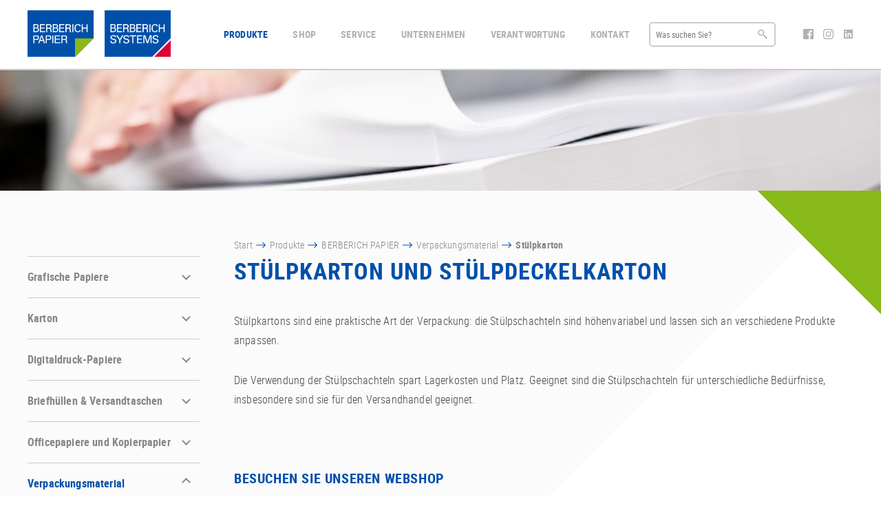

--- FILE ---
content_type: text/html; charset=UTF-8
request_url: https://www.berberich-papier.de/produkte/berberich-papier/verpackungsmaterial/produktschutz.html
body_size: 10481
content:
<!DOCTYPE html>
<html lang="de-DE">
<head>
<meta charset="UTF-8">
<title>Stülpkarton &amp; Stülpdeckelkarton | BERBERICH Papier</title>
<base href="https://www.berberich-papier.de/">
<meta name="robots" content="index,follow">
<meta name="description" content="Stülpkarton bei BERBERICH Papier ✓ hohe Qualität ✓ schnelle Lieferung ✓ große Stückzahlen ✓ kompetente Beratung ► Jetzt entdecken!">
<meta name="generator" content="Contao Open Source CMS">
<meta name="viewport" content="width=device-width,initial-scale=1.0">
<link rel="stylesheet" href="assets/css/layout.min.css,reset.min.css,responsive.min.css,mobile-menu.min....-9ff0c430.css"><script src="assets/js/jquery.min.js,mobile-menu.jquery.min.js,megamenu.js-f8003ed1.js"></script><link rel="icon" type="image/png" sizes="32x32"  href="files/favicon/FAV_Icon_Berberich_32x32px.png">
<link rel="icon" type="image/png" sizes="196x196" href="files/favicon/Touch_Icon_Berberich_196x196px.png">
<link rel="apple-touch-icon" sizes="180x180" href="files/favicon/Apple_Touch_Icon_Berberich_180x180px.png">
<script src="files/theme-2020/js/page.js"></script>
<!-- Google Tag Manager -->
<script>(function(w,d,s,l,i){w[l]=w[l]||[];w[l].push({'gtm.start':new Date().getTime(),event:'gtm.js'});var f=d.getElementsByTagName(s)[0],j=d.createElement(s),dl=l!='dataLayer'?'&l='+l:'';j.async=!0;j.src='https://www.googletagmanager.com/gtm.js?id='+i+dl;f.parentNode.insertBefore(j,f)})(window,document,'script','dataLayer','GTM-MCLVHVL')</script>
<!-- End Google Tag Manager -->
</head>
<body id="top" class="products">
<div id="wrapper">
<header id="header">
<div class="inside">
<div class="logo">
<a href="home.html">
<img src="files/theme-2020/img/Logo_Berberich_Papier_Header_sRGB.svg" alt="Logo Berberich Papier" itemprop="image">
</a>
<a href="produkte/berberich-systems.html">
<!--<a href="&#123;&#123;iflng::de-DE|urlattr&#125;&#125;&#123;&#123;link_url::41|urlattr&#125;&#125;&#123;&#123;iflng|urlattr&#125;&#125;&#123;&#123;iflng::de-AT|urlattr&#125;&#125;&#123;&#123;link_url::68|urlattr&#125;&#125;&#123;&#123;iflng|urlattr&#125;&#125;">-->
<img src="files/theme-2020/img/Logo_Berberich_Systems_Header_sRGB.svg" alt="Logo Berberich Systems" itemprop="image">
</a>
</div>
<!-- indexer::stop -->
<nav class="mod_navigation block">
<a href="produkte/berberich-papier/verpackungsmaterial/produktschutz.html#skipNavigation1" class="invisible">Navigation überspringen</a>
<??>
<ul class="level_1">
<li class="submenu trail first mm_container mm_2">
<span title="Produkte" class="nolink  submenu trail first" aria-haspopup="true">Produkte</span>
<div class="mm_dropdown mm_2">
<div class="inner">
<div class="ce_text block">
<p><a href="produkte/berberich-papier.html">BERBERICH PAPIER</a></p>
<p>
<!-- indexer::stop -->
<nav class="mod_navigation block">
<a href="produkte/berberich-papier/verpackungsmaterial/produktschutz.html#skipNavigation81" class="invisible">Navigation überspringen</a>
<ul class="level_1">
<li class="submenu first"><a href="produkte/berberich-papier/grafische-papiere.html" title="Grafische Papiere | BERBERICH Papier" class="submenu first" aria-haspopup="true">Grafische Papiere</a>
<ul class="level_2">
<li class="first"><a href="produkte/berberich-papier/grafische-papiere/gestrichene-papiere.html" title="Gestrichene Papiere | BERBERICH Papier" class="first">Gestrichene Papiere</a></li>
<li><a href="produkte/berberich-papier/grafische-papiere/ungestrichene-papiere.html" title="Ungestrichene Papiere | BERBERICH Papier">Ungestrichene Papiere</a></li>
<li><a href="produkte/berberich-papier/grafische-papiere/recyclingpapiere.html" title="Recyclingpapiere | BERBERICH Papier">Recyclingpapiere</a></li>
<li><a href="produkte/berberich-papier/grafische-papiere/vivus-recyclingpapiere.html" title="VIVUS Recyclingpapiere | BERBERICH Papier">VIVUS Recyclingpapiere</a></li>
<li><a href="produkte/berberich-papier/grafische-papiere/imagepapiere.html" title="Imagepapiere | BERBERICH Papier">Imagepapiere</a></li>
<li><a href="produkte/berberich-papier/grafische-papiere/farbige-papiere-und-karton.html" title="Farbige Papiere | BERBERICH Papier">Farbige Papiere</a></li>
<li><a href="produkte/berberich-papier/grafische-papiere/sd-papiere.html" title="SD-Papiere | BERBERICH Papier">SD-Papiere</a></li>
<li><a href="produkte/berberich-papier/grafische-papiere/haftpapiere.html" title="Haftpapiere, Haftfolien, Trockengummiertes Papier | BERBERICH Papier">Haftpapiere</a></li>
<li class="last"><a href="produkte/berberich-papier/grafische-papiere/synthetische-papiere.html" title="Synthetische Papiere | BERBERICH Papier" class="last">Synthetische Papiere</a></li>
</ul>
</li>
<li class="submenu"><a href="produkte/berberich-papier/karton.html" title="Karton | BERBERICH Papier" class="submenu" aria-haspopup="true">Karton</a>
<ul class="level_2">
<li class="first"><a href="produkte/berberich-papier/karton/chromoduplexkarton.html" title="Chromoduplexkarton | BERBERICH Papier" class="first">Chromoduplexkarton</a></li>
<li><a href="produkte/berberich-papier/karton/chromokarton-gc.html" title="Chromokarton GC | BERBERICH Papier">Chromokarton GC</a></li>
<li><a href="produkte/berberich-papier/karton/chromosulfatkarton-gz.html" title="Chromosulfatkarton GZ | BERBERICH Papier">Chromosulfatkarton GZ</a></li>
<li><a href="produkte/berberich-papier/karton/graukarton-gk.html" title="Graukarton GK | BERBERICH Papier">Graukarton GK</a></li>
<li><a href="produkte/berberich-papier/karton/vivus-karton.html" title="Vivus Karton | BERBERICH Papier">Vivus Karton</a></li>
<li class="last"><a href="produkte/berberich-papier/karton/spezialitaeten.html" title="Karton Spezialitäten | BERBERICH Papier" class="last">Spezialitäten</a></li>
</ul>
</li>
<li class="submenu"><a href="produkte/berberich-papier/digitaldruck-papiere.html" title="Digitaldruck-Papiere | BERBERICH Papier" class="submenu" aria-haspopup="true">Digitaldruck-Papiere</a>
<ul class="level_2">
<li class="first"><a href="produkte/berberich-papier/digitaldruck-papiere/gestrichene-papiere.html" title="Digitaldruck Papiere - Gestrichene Papiere | BERBERICH Papier" class="first">Gestrichene Papiere</a></li>
<li><a href="produkte/berberich-papier/digitaldruck-papiere/spezialitaeten.html" title="Digitaldruck Papiere Spezialitäten | BERBERICH Papier">Spezialitäten</a></li>
<li class="last"><a href="produkte/berberich-papier/digitaldruck-papiere/farblaserpapiere.html" title="Farblaserpapiere Spezialitäten | BERBERICH Papier" class="last">Farblaserpapiere</a></li>
</ul>
</li>
<li class="submenu"><a href="produkte/berberich-papier/briefhuellen-versandtaschen.html" title="Briefhüllen, Briefumschläge &amp; Versandtaschen | BERBERICH Papier" class="submenu" aria-haspopup="true">Briefhüllen & Versandtaschen</a>
<ul class="level_2">
<li class="first"><a href="produkte/berberich-papier/briefhuellen-versandtaschen/juwel-premium-digital.html" title="JUWEL Premium Digital Briefhüllen | BERBERICH Papier" class="first">JUWEL Premium Digital</a></li>
<li><a href="produkte/berberich-papier/briefhuellen-versandtaschen/standard-und-kuvertierbriefumschlaege.html" title="Standardumschläge &amp; Kuvertierbriefumschläge | BERBERICH Papier">Standard- und Kuvertierbriefumschläge</a></li>
<li><a href="produkte/berberich-papier/briefhuellen-versandtaschen/versandtaschen.html" title="Versandtaschen | BERBERICH Papier">Versandtaschen</a></li>
<li><a href="produkte/berberich-papier/briefhuellen-versandtaschen/image-briefhuellen.html" title="Image Briefhüllen | BERBERICH Papier">Image Briefhüllen</a></li>
<li><a href="produkte/berberich-papier/briefhuellen-versandtaschen/gefuetterte-briefumschlaege.html" title="Gefütterte Briefumschläge | BERBERICH Papier">Gefütterte Briefumschläge</a></li>
<li><a href="produkte/berberich-papier/briefhuellen-versandtaschen/faltentaschen.html" title="Faltentaschen &amp; Versandtaschen mit Falte | BERBERICH Papier">Faltentaschen</a></li>
<li><a href="produkte/berberich-papier/briefhuellen-versandtaschen/luftpolstertaschen.html" title="Luftpolstertaschen &amp; Luftpolsterumschläge | BERBERICH Papier">Luftpolstertaschen</a></li>
<li class="last"><a href="produkte/berberich-papier/briefhuellen-versandtaschen/papprueckwandtaschen.html" title="Papprückwandtaschen | BERBERICH Papier" class="last">Papprückwandtaschen</a></li>
</ul>
</li>
<li class="submenu"><a href="produkte/berberich-papier/officepapiere-und-kopierpapier.html" title="Officepapier, Büropapier &amp; Kopierpapier | BERBERICH Papier" class="submenu" aria-haspopup="true">Officepapiere und Kopierpapier</a>
<ul class="level_2">
<li class="first"><a href="produkte/berberich-papier/officepapiere-und-kopierpapier/drucker-und-kopierpapier.html" title="Druckerpapier &amp; Kopierpapier | BERBERICH Papier" class="first">Drucker- und Kopierpapier</a></li>
<li><a href="produkte/berberich-papier/officepapiere-und-kopierpapier/farbige-officepapiere.html" title="Farbige Officepapiere &amp; Büropapiere | BERBERICH Papier">Farbige Officepapiere</a></li>
<li><a href="produkte/berberich-papier/officepapiere-und-kopierpapier/farblaserpapiere.html" title="Farblaserpapiere | BERBERICH Papier">Farblaserpapiere</a></li>
<li><a href="produkte/berberich-papier/officepapiere-und-kopierpapier/recycling-officepapiere.html" title="Recycling-Officepapiere &amp; Büropapiere | BERBERICH Papier">Recycling-Officepapiere</a></li>
<li class="last"><a href="produkte/berberich-papier/officepapiere-und-kopierpapier/spezialitaeten.html" title="Officepapier &amp; Kopierpapier Spezialitäten | BERBERICH Papier" class="last">Spezialitäten</a></li>
</ul>
</li>
<li class="submenu trail last"><a href="produkte/berberich-papier/verpackungsmaterial.html" title="Verpackungsmaterial &amp; Verpackungslösungen | BERBERICH Papier" class="submenu trail last" aria-haspopup="true">Verpackungsmaterial</a>
<ul class="level_2">
<li class="active first"><strong class="active first">Stülpkarton</strong></li>
<li class="sibling last"><a href="produkte/berberich-papier/verpackungsmaterial/natronkraft.html" title="Natronkraft Natronkraftpapier" class="sibling last">Natronkraft</a></li>
</ul>
</li>
</ul>
<span id="skipNavigation81" class="invisible"></span>
</nav>
<!-- indexer::continue -->
<br></p>
</div>
<div class="ce_text block">
<p><a href="produkte/berberich-systems.html">BERBERICH SYSTEMS</a></p>
<p>
<!-- indexer::stop -->
<nav class="mod_navigation block">
<a href="produkte/berberich-papier/verpackungsmaterial/produktschutz.html#skipNavigation22" class="invisible">Navigation überspringen</a>
<ul class="level_1">
<li class="submenu first"><a href="produkte/berberich-systems/ringmappen-ordner.html" title="Aktenordner, Ringmappen, Tischflipcharts – Berberich Systems" class="submenu first" aria-haspopup="true">Ordner</a>
<ul class="level_2">
<li class="first"><a href="produkte/berberich-systems/ringbucher-ordner/ordner.html" title="Aktenordner, Ringmappen, Tischflipcharts | BERBERICH Systems" class="first">Ordner / Ringmappen</a></li>
<li><a href="produkte/berberich-systems/ringbucher-ordner/designbooks.html" title="Designbooks und Ordner – Berberich Systems">Designbooks</a></li>
<li class="last"><a href="produkte/berberich-systems/ringmappen-ordner/tischflipcharts.html" title="Tischflipcharts – Berberich Systems" class="last">Tischflipcharts</a></li>
</ul>
</li>
<li class="submenu"><a href="produkte/berberich-systems/hochwertige-verpackungen.html" title="Hochwertige Verpackungen und Boxen – Berberich Systems" class="submenu" aria-haspopup="true">Hochwertige Verpackungen</a>
<ul class="level_2">
<li class="first"><a href="produkte/berberich-systems/hochwertige-verpackungen/schachteln.html" title="Individuelle Schachteln  – Berberich Systems" class="first">Schachteln</a></li>
<li><a href="produkte/berberich-systems/hochwertige-verpackungen/klappkassette.html" title="Klappkassetten und Verpackungen – Berberich Systems">Klappkassette</a></li>
<li><a href="produkte/berberich-systems/hochwertige-verpackungen/magnetboxen.html" title="Individuelle Magnetboxen  – Berberich Systems">Magnetboxen</a></li>
<li><a href="produkte/berberich-systems/hochwertige-verpackungen/koffer-karton.html" title="Karton Koffer mit Tragegriff – Berberich Systems">Kartonkoffer</a></li>
<li><a href="produkte/berberich-systems/hochwertige-verpackungen/klappdeckelschachtel.html" title="Klappdeckelbox Loopline – Berberich Systems">Klappdeckelbox</a></li>
<li class="last"><a href="produkte/berberich-systems/hochwertige-verpackungen/faltschachteln.html" title="Faltschachteln – Berberich Systems" class="last">Faltschachteln</a></li>
</ul>
</li>
<li class="submenu"><a href="produkte/berberich-systems/musterkollektionen.html" title="Musterkoffer und Mustermappen  – Berberich Systems" class="submenu" aria-haspopup="true">Musterkollektionen</a>
<ul class="level_2">
<li class="first"><a href="produkte/berberich-systems/musterkollektionen/mappen.html" title="Mustermappen &amp; Präsentationsmappen | BERBERICH Systems" class="first">Mustermappen</a></li>
<li><a href="produkte/berberich-systems/musterkollektionen/koffer.html" title="Musterkollektion Koffer – Berberich Systems">Musterkoffer</a></li>
<li class="last"><a href="produkte/berberich-systems/verpackung.html" title="Musterkollektion Verpackungen  – Berberich Systems" class="last">Verpackungen für Muster</a></li>
</ul>
</li>
<li class="submenu"><a href="produkte/berberich-systems/mappen.html" title="Kartonmappen  – Berberich Systems" class="submenu" aria-haspopup="true">Mappen</a>
<ul class="level_2">
<li class="first"><a href="produkte/berberich-systems/mappen/ueberformatmappen.html" title="Mappen und Überformatmappen – Berberich Systems" class="first">Überformatmappen und Präsentationsmappen</a></li>
<li><a href="produkte/berberich-systems/mappen/klemmmappen-und-klemmbretter.html" title="Klemmmappen und Klemmbretter – Berberich Systems">Klemmmappen und Klemmbretter</a></li>
<li class="last"><a href="produkte/berberich-systems/mappen/kartonmappen.html" title="Kartonmappen – Berberich Systems" class="last">Kartonmappen</a></li>
</ul>
</li>
<li class="submenu"><a href="produkte/berberich-systems/schuber-stehsammler.html" title="Schuber und Stehsammler aus Pappe – Berberich Systems" class="submenu" aria-haspopup="true">Schuber / Stehsammler</a>
<ul class="level_2">
<li class="first"><a href="produkte/berberich-systems/schuber-stehsammler/schuber.html" title="Karton-Schuber bedrucken – Berberich Systems" class="first">Schuber</a></li>
<li class="last"><a href="produkte/berberich-systems/schuber-stehsammler/stehsammler.html" title="Stehsammler und Archivboxen – Berberich Systems" class="last">Stehsammler</a></li>
</ul>
</li>
<li class="submenu"><a href="produkte/berberich-systems/register.html" title="Register und Trennblätter – Berberich Systems" class="submenu" aria-haspopup="true">Register</a>
<ul class="level_2">
<li class="first"><a href="produkte/berberich-systems/register/ordnerregister.html" title="Individuelle Ordnerregister – Berberich Systems" class="first">Ordnerregister</a></li>
<li class="last"><a href="produkte/berberich-systems/register/kunststoff-register.html" title="Register aus Kunststoff – Berberich Systems" class="last">Kunststoffregister</a></li>
</ul>
</li>
<li class="submenu"><a href="produkte/berberich-systems/kalender.html" title="Werbekalender vom Hersteller – Berberich Systems" class="submenu" aria-haspopup="true">Kalender</a>
<ul class="level_2">
<li class="first"><a href="produkte/berberich-systems/kalender/tischkalender.html" title="Individuelle Tischkalender – Berberich Systems" class="first">Tischkalender</a></li>
<li><a href="produkte/berberich-systems/kalender/wandkalender.html" title="Individuelle Wandkalender – Berberich Systems">Wandkalender</a></li>
<li class="last"><a href="produkte/berberich-systems/kalender/taschenkalender.html" title="Taschenkalender und Buchkalender – Berberich Systems" class="last">Taschen- und Buchkalender</a></li>
</ul>
</li>
<li class="submenu"><a href="produkte/berberich-systems/zubehor.html" title="Umfangreiches Zubehör – Berberich Systems" class="submenu" aria-haspopup="true">Zubehör</a>
<ul class="level_2">
<li class="first"><a href="produkte/berberich-systems/zubehor/griffloch.html" title="Zubehör Grifflöcher – Berberich Systems" class="first">Griffloch</a></li>
<li><a href="produkte/berberich-systems/zubehor/klemmmechanik.html" title="Zubehör Klemmmechanik – Berberich Systems">Klemmmechanik</a></li>
<li><a href="produkte/berberich-systems/zubehor/mechanikklemme.html" title="Zubehör Mechanikklemmen – Berberich Systems">Mechanikklemme</a></li>
<li><a href="produkte/berberich-systems/zubehor/niederhalter.html" title="Zubehör Niederhalter – Berberich Systems">Niederhalter</a></li>
<li><a href="produkte/berberich-systems/zubehor/radoosen-raumsparschlitze.html" title="Ordner mit Radoösen &amp; Raumsparschlitzen | BERBERICH Systems">Radoösen, Raumsparschlitze</a></li>
<li><a href="produkte/berberich-systems/zubehor/magnetverschluss.html" title="Zubehör Verschlüsse – Berberich Systems">Verschlüsse</a></li>
<li><a href="produkte/berberich-systems/zubehor/taschen.html" title="Zubehörtaschen - Berberich Systems">Taschen</a></li>
<li><a href="produkte/berberich-systems/zubehor/tragegriffe.html" title="Zubehör Grifflöcher – Berberich Systems">Tragegriffe</a></li>
<li><a href="produkte/berberich-systems/zubehor/cd-pads-und-cd-aufbewahrung.html" title="CD-Pads und CD-Aufbewahrung – Berberich Systems">CD-Pads und CD-Aufbewahrung</a></li>
<li><a href="produkte/berberich-systems/zubehor/stiftehalter.html" title="Zubehör Stiftehalter – Berberich Systems">Stiftehalter</a></li>
<li><a href="produkte/berberich-systems/zubehor/inlay.html" title="Inlay und Einsätze – Berberich Systems">Inlay</a></li>
<li><a href="produkte/berberich-systems/zubehor/einzelverpackung.html" title="Einzelverpackungen – Berberich Systems">Einzelverpackung</a></li>
<li class="last"><a href="produkte/berberich-systems/zubehor/mechaniken.html" title="Mechaniken – Berberich Systems" class="last">Mechaniken</a></li>
</ul>
</li>
<li class="submenu last"><a href="produkte/berberich-systems/service.html" title="Umfangreicher Service – Berberich Systems" class="submenu last" aria-haspopup="true">Service</a>
<ul class="level_2">
<li class="first"><a href="produkte/berberich-systems/service/onlineshop.html" title="Onlineshop – Berberich Systems" class="first">Onlineshop</a></li>
<li><a href="produkte/berberich-systems/service/berberich-musterkollektion.html" title="Berberich Musterkollektion – Berberich Systems">Berberich Musterkollektion</a></li>
<li><a href="produkte/berberich-systems/service/umverpackungen.html" title="Umverpackungen – Berberich Systems">Umverpackungen</a></li>
<li><a href="produkte/berberich-systems/service/einzelversand.html" title="Einzelversand – Berberich Systems">Einzelversand</a></li>
<li><a href="produkte/berberich-systems/service/satz-und-layout.html" title="Satz und Layout  – Berberich Systems">Satz und Layout</a></li>
<li><a href="produkte/berberich-systems/service/konfektionieren.html" title="Konfektionieren und Befüllen – Berberich Systems">Konfektionieren</a></li>
<li><a href="produkte/berberich-systems/service/logistik.html" title="Logistik – Berberich Systems">Logistik</a></li>
<li class="last"><a href="produkte/berberich-systems/service/produktschmiede.html" title="Produktschmiede – Berberich Systems" class="last">Produktschmiede</a></li>
</ul>
</li>
</ul>
<span id="skipNavigation22" class="invisible"></span>
</nav>
<!-- indexer::continue -->
</p>
</div>
</div>
</div>
</li>
<li class="submenu">
<span title="Unternehmen" class="nolink  submenu" aria-haspopup="true">Shop</span>
<??>
<ul class="level_2">
<li class="first">
<a href="https://shop.berberich-papier.de/" title="Berberich Papier Shop" class="first" target="_blank">Berberich Papier Shop</a>
</li>
<li class="last">
<a href="https://shop.berberich-systems.de/" title="Berberich Systems Shop" class="last" target="_blank">Berberich Systems Shop</a>
</li>
</ul>
</li>
<li class="submenu">
<span title="Service" class="nolink  submenu" aria-haspopup="true">Service</span>
<??>
<ul class="level_2">
<li class="first">
<a href="service/papierberatung.html" title="Papierberatung | BERBERICH Papier" class="first">Papierberatung</a>
</li>
<li>
<a href="service/musterkurier.html" title="Musterkurier &amp; Papiermuster">Musterkurier & Papiermuster</a>
</li>
<li>
<a href="service/edi.html" title="EDI">EDI</a>
</li>
<li>
<a href="service/downloads.html" title="Downloads">Downloads</a>
</li>
<li class="last">
<a href="service/pressebereich.html" title="Pressebereich" class="last">Pressebereich</a>
</li>
</ul>
</li>
<li class="submenu">
<span title="Unternehmen" class="nolink  submenu" aria-haspopup="true">Unternehmen</span>
<??>
<ul class="level_2">
<li class="first">
<a href="unternehmen/aktuelles.html" title="Aktuelles von Berberich" class="first">Aktuelles</a>
</li>
<li>
<a href="unternehmen/das-sind-wir.html" title="Das sind wir">Das sind wir</a>
</li>
<li>
<a href="unternehmen/zahlen-fakten.html" title="Zahlen &amp; Fakten">Zahlen & Fakten</a>
</li>
<li>
<a href="unternehmen/chronik.html" title="Chronik">Chronik</a>
</li>
<li>
<a href="unternehmen/standorte.html" title="Standorte">Standorte</a>
</li>
<li class="last">
<a href="unternehmen/karriere.html" title="Karriere" class="last">Karriere</a>
</li>
</ul>
</li>
<li class="submenu">
<span title="Verantwortung" class="nolink  submenu" aria-haspopup="true">Verantwortung</span>
<??>
<ul class="level_2">
<li class="environment first">
<a href="verantwortung/umweltbewusstsein.html" title="Umweltbewusstsein" class="environment first">Umweltbewusstsein</a>
</li>
<li class="environment">
<a href="verantwortung/umweltlabels.html" title="Umweltlabels" class="environment">Umweltlabels</a>
</li>
<li class="environment last">
<a href="verantwortung/zertifizierungen.html" title="Unsere Zertifizierungen" class="environment last">Unsere Zertifizierungen</a>
</li>
</ul>
</li>
<li class="last">
<a href="kontakt.html" title="Kontakt" class="last">Kontakt</a>
</li>
</ul>
<span id="skipNavigation1" class="invisible"></span>
</nav>
<!-- indexer::continue -->
<!-- indexer::stop -->
<div class="ce_form block">
<form action="suche.html" method="get" enctype="application/x-www-form-urlencoded" class="search-form">
<div class="formbody">
<div class="widget widget-text">
<input type="text" name="keywords" id="ctrl_1" class="text" value="" placeholder="Was suchen Sie?">
</div>
</div>
</form>
</div>
<!-- indexer::continue -->
<div class="social-links">
<a href="https://www.facebook.com/pages/Carl-Berberich-GmbH/219208974789360" target="_blank" title="Facebook">
<svg xmlns="http://www.w3.org/2000/svg" width="15" height="15" viewBox="0 0 20.98 20.97"><path d="M691.84,373.05h-17a2,2,0,0,0-2,2v17a2,2,0,0,0,2,2h9.26v-8.15h-2.75v-3.11h2.75V380.4c0-2.71,1.63-4.2,4-4.2a23.11,23.11,0,0,1,2.47.12v2.87h-1.72c-1.31,0-1.56.63-1.56,1.54v2h3.15l-.41,3.11h-2.74V394h4.55a2,2,0,0,0,2-2V375a2,2,0,0,0-2-2" transform="translate(-672.83 -373.05)" fill="currentColor"/></svg>
</a>
<a href="https://www.instagram.com/carl.berberich.gmbh/" title="Instagram" target="_blank">
<svg xmlns="http://www.w3.org/2000/svg" width="15" height="15" viewBox="0 0 21.37 21.37"><path d="M686.88,383.54a3.56,3.56,0,1,1-3.56-3.57,3.56,3.56,0,0,1,3.56,3.57m1.93,0a5.49,5.49,0,1,0-5.49,5.48,5.49,5.49,0,0,0,5.49-5.48m1.5-5.71a1.29,1.29,0,1,0-1.29,1.28,1.28,1.28,0,0,0,1.29-1.28m1.77,5.71c0,2.85,0,3.19-.06,4.31a5.88,5.88,0,0,1-.37,2,3.36,3.36,0,0,1-.8,1.23,3.4,3.4,0,0,1-1.23.8,5.88,5.88,0,0,1-2,.36c-1.13,0-1.47.07-4.32.07s-3.19,0-4.32-.07a5.88,5.88,0,0,1-2-.36,3.4,3.4,0,0,1-1.23-.8,3.36,3.36,0,0,1-.8-1.23,5.88,5.88,0,0,1-.37-2c0-1.12-.06-1.46-.06-4.31s0-3.2.06-4.32a5.94,5.94,0,0,1,.37-2,3.36,3.36,0,0,1,.8-1.23,3.25,3.25,0,0,1,1.23-.79,5.81,5.81,0,0,1,2-.37c1.13,0,1.47-.06,4.32-.06s3.19,0,4.32.06a5.81,5.81,0,0,1,2,.37,3.25,3.25,0,0,1,1.23.79,3.36,3.36,0,0,1,.8,1.23,5.94,5.94,0,0,1,.37,2c.05,1.12.06,1.46.06,4.32m1.93,0c0-2.91,0-3.27-.07-4.41a7.6,7.6,0,0,0-.5-2.59,5.13,5.13,0,0,0-1.23-1.9,5.22,5.22,0,0,0-1.89-1.23,8.18,8.18,0,0,0-2.59-.5c-1.14-.05-1.51-.06-4.41-.06s-3.27,0-4.41.06a8.18,8.18,0,0,0-2.59.5,5.22,5.22,0,0,0-1.89,1.23,5.13,5.13,0,0,0-1.23,1.9,7.6,7.6,0,0,0-.5,2.59c-.05,1.14-.07,1.5-.07,4.41s0,3.26.07,4.4a7.55,7.55,0,0,0,.5,2.59,5.13,5.13,0,0,0,1.23,1.9,5.22,5.22,0,0,0,1.89,1.23,8.18,8.18,0,0,0,2.59.5c1.14,0,1.51.06,4.41.06s3.27,0,4.41-.06a8.18,8.18,0,0,0,2.59-.5,5.22,5.22,0,0,0,1.89-1.23,5.13,5.13,0,0,0,1.23-1.9,7.55,7.55,0,0,0,.5-2.59c0-1.14.07-1.5.07-4.4" transform="translate(-672.63 -372.85)" fill="currentColor"/></svg>
</a>
<a href="https://www.linkedin.com/company/carl-berberich-gmbh" target="_blank" title="LinkedIn">
<svg xmlns="http://www.w3.org/2000/svg" width="15" height="15" viewBox="0 0 448 512"><path fill="currentColor" d="M416 32H31.9C14.3 32 0 46.5 0 64.3v383.4C0 465.5 14.3 480 31.9 480H416c17.6 0 32-14.5 32-32.3V64.3c0-17.8-14.4-32.3-32-32.3zM135.4 416H69V202.2h66.5V416zm-33.2-243c-21.3 0-38.5-17.3-38.5-38.5S80.9 96 102.2 96c21.2 0 38.5 17.3 38.5 38.5 0 21.3-17.2 38.5-38.5 38.5zm282.1 243h-66.4V312c0-24.8-.5-56.7-34.5-56.7-34.6 0-39.9 27-39.9 54.9V416h-66.4V202.2h63.7v29.2h.9c8.9-16.8 30.6-34.5 62.9-34.5 67.2 0 79.7 44.3 79.7 101.9V416z"/></svg>
</a>
</div>
<!-- indexer::stop -->
<div class="mod_mobile_menu block">
<div id="mobile-menu-19-trigger" class="mobile_menu_trigger">
<img src="files/theme-2020/icons/menu.png" alt="Menü"></div>
<div id="mobile-menu-19" class="mobile_menu">
<div class="inner">
<div class="logo">
<a href="home.html">
<img src="files/theme-2020/img/Logo_Berberich_Papier_Header_sRGB.svg" alt="Berberich Papier" itemprop="image">
</a>
<a href="home.html">
<img src="files/theme-2020/img/Logo_Berberich_Systems_Header_sRGB.svg" alt="Berberich Systems" itemprop="image">
</a>
</div>
<!-- indexer::stop -->
<nav class="mod_navigation block">
<a href="produkte/berberich-papier/verpackungsmaterial/produktschutz.html#skipNavigation24" class="invisible">Navigation überspringen</a>
<ul class="level_1">
<li class="submenu trail first mm_container mm_2">
<a href="https://shop.berberich.de/" title="Produkte" class="submenu trail first" target="_blank" aria-haspopup="true">Produkte</a>
<div class="mm_dropdown mm_2">
<div class="inner">
<div class="ce_text block">
<p><a href="produkte/berberich-papier.html">BERBERICH PAPIER</a></p>
<p>
<!-- indexer::stop -->
<nav class="mod_navigation block">
<a href="produkte/berberich-papier/verpackungsmaterial/produktschutz.html#skipNavigation81" class="invisible">Navigation überspringen</a>
<ul class="level_1">
<li class="submenu first"><a href="produkte/berberich-papier/grafische-papiere.html" title="Grafische Papiere | BERBERICH Papier" class="submenu first" aria-haspopup="true">Grafische Papiere</a>
<ul class="level_2">
<li class="first"><a href="produkte/berberich-papier/grafische-papiere/gestrichene-papiere.html" title="Gestrichene Papiere | BERBERICH Papier" class="first">Gestrichene Papiere</a></li>
<li><a href="produkte/berberich-papier/grafische-papiere/ungestrichene-papiere.html" title="Ungestrichene Papiere | BERBERICH Papier">Ungestrichene Papiere</a></li>
<li><a href="produkte/berberich-papier/grafische-papiere/recyclingpapiere.html" title="Recyclingpapiere | BERBERICH Papier">Recyclingpapiere</a></li>
<li><a href="produkte/berberich-papier/grafische-papiere/vivus-recyclingpapiere.html" title="VIVUS Recyclingpapiere | BERBERICH Papier">VIVUS Recyclingpapiere</a></li>
<li><a href="produkte/berberich-papier/grafische-papiere/imagepapiere.html" title="Imagepapiere | BERBERICH Papier">Imagepapiere</a></li>
<li><a href="produkte/berberich-papier/grafische-papiere/farbige-papiere-und-karton.html" title="Farbige Papiere | BERBERICH Papier">Farbige Papiere</a></li>
<li><a href="produkte/berberich-papier/grafische-papiere/sd-papiere.html" title="SD-Papiere | BERBERICH Papier">SD-Papiere</a></li>
<li><a href="produkte/berberich-papier/grafische-papiere/haftpapiere.html" title="Haftpapiere, Haftfolien, Trockengummiertes Papier | BERBERICH Papier">Haftpapiere</a></li>
<li class="last"><a href="produkte/berberich-papier/grafische-papiere/synthetische-papiere.html" title="Synthetische Papiere | BERBERICH Papier" class="last">Synthetische Papiere</a></li>
</ul>
</li>
<li class="submenu"><a href="produkte/berberich-papier/karton.html" title="Karton | BERBERICH Papier" class="submenu" aria-haspopup="true">Karton</a>
<ul class="level_2">
<li class="first"><a href="produkte/berberich-papier/karton/chromoduplexkarton.html" title="Chromoduplexkarton | BERBERICH Papier" class="first">Chromoduplexkarton</a></li>
<li><a href="produkte/berberich-papier/karton/chromokarton-gc.html" title="Chromokarton GC | BERBERICH Papier">Chromokarton GC</a></li>
<li><a href="produkte/berberich-papier/karton/chromosulfatkarton-gz.html" title="Chromosulfatkarton GZ | BERBERICH Papier">Chromosulfatkarton GZ</a></li>
<li><a href="produkte/berberich-papier/karton/graukarton-gk.html" title="Graukarton GK | BERBERICH Papier">Graukarton GK</a></li>
<li><a href="produkte/berberich-papier/karton/vivus-karton.html" title="Vivus Karton | BERBERICH Papier">Vivus Karton</a></li>
<li class="last"><a href="produkte/berberich-papier/karton/spezialitaeten.html" title="Karton Spezialitäten | BERBERICH Papier" class="last">Spezialitäten</a></li>
</ul>
</li>
<li class="submenu"><a href="produkte/berberich-papier/digitaldruck-papiere.html" title="Digitaldruck-Papiere | BERBERICH Papier" class="submenu" aria-haspopup="true">Digitaldruck-Papiere</a>
<ul class="level_2">
<li class="first"><a href="produkte/berberich-papier/digitaldruck-papiere/gestrichene-papiere.html" title="Digitaldruck Papiere - Gestrichene Papiere | BERBERICH Papier" class="first">Gestrichene Papiere</a></li>
<li><a href="produkte/berberich-papier/digitaldruck-papiere/spezialitaeten.html" title="Digitaldruck Papiere Spezialitäten | BERBERICH Papier">Spezialitäten</a></li>
<li class="last"><a href="produkte/berberich-papier/digitaldruck-papiere/farblaserpapiere.html" title="Farblaserpapiere Spezialitäten | BERBERICH Papier" class="last">Farblaserpapiere</a></li>
</ul>
</li>
<li class="submenu"><a href="produkte/berberich-papier/briefhuellen-versandtaschen.html" title="Briefhüllen, Briefumschläge &amp; Versandtaschen | BERBERICH Papier" class="submenu" aria-haspopup="true">Briefhüllen & Versandtaschen</a>
<ul class="level_2">
<li class="first"><a href="produkte/berberich-papier/briefhuellen-versandtaschen/juwel-premium-digital.html" title="JUWEL Premium Digital Briefhüllen | BERBERICH Papier" class="first">JUWEL Premium Digital</a></li>
<li><a href="produkte/berberich-papier/briefhuellen-versandtaschen/standard-und-kuvertierbriefumschlaege.html" title="Standardumschläge &amp; Kuvertierbriefumschläge | BERBERICH Papier">Standard- und Kuvertierbriefumschläge</a></li>
<li><a href="produkte/berberich-papier/briefhuellen-versandtaschen/versandtaschen.html" title="Versandtaschen | BERBERICH Papier">Versandtaschen</a></li>
<li><a href="produkte/berberich-papier/briefhuellen-versandtaschen/image-briefhuellen.html" title="Image Briefhüllen | BERBERICH Papier">Image Briefhüllen</a></li>
<li><a href="produkte/berberich-papier/briefhuellen-versandtaschen/gefuetterte-briefumschlaege.html" title="Gefütterte Briefumschläge | BERBERICH Papier">Gefütterte Briefumschläge</a></li>
<li><a href="produkte/berberich-papier/briefhuellen-versandtaschen/faltentaschen.html" title="Faltentaschen &amp; Versandtaschen mit Falte | BERBERICH Papier">Faltentaschen</a></li>
<li><a href="produkte/berberich-papier/briefhuellen-versandtaschen/luftpolstertaschen.html" title="Luftpolstertaschen &amp; Luftpolsterumschläge | BERBERICH Papier">Luftpolstertaschen</a></li>
<li class="last"><a href="produkte/berberich-papier/briefhuellen-versandtaschen/papprueckwandtaschen.html" title="Papprückwandtaschen | BERBERICH Papier" class="last">Papprückwandtaschen</a></li>
</ul>
</li>
<li class="submenu"><a href="produkte/berberich-papier/officepapiere-und-kopierpapier.html" title="Officepapier, Büropapier &amp; Kopierpapier | BERBERICH Papier" class="submenu" aria-haspopup="true">Officepapiere und Kopierpapier</a>
<ul class="level_2">
<li class="first"><a href="produkte/berberich-papier/officepapiere-und-kopierpapier/drucker-und-kopierpapier.html" title="Druckerpapier &amp; Kopierpapier | BERBERICH Papier" class="first">Drucker- und Kopierpapier</a></li>
<li><a href="produkte/berberich-papier/officepapiere-und-kopierpapier/farbige-officepapiere.html" title="Farbige Officepapiere &amp; Büropapiere | BERBERICH Papier">Farbige Officepapiere</a></li>
<li><a href="produkte/berberich-papier/officepapiere-und-kopierpapier/farblaserpapiere.html" title="Farblaserpapiere | BERBERICH Papier">Farblaserpapiere</a></li>
<li><a href="produkte/berberich-papier/officepapiere-und-kopierpapier/recycling-officepapiere.html" title="Recycling-Officepapiere &amp; Büropapiere | BERBERICH Papier">Recycling-Officepapiere</a></li>
<li class="last"><a href="produkte/berberich-papier/officepapiere-und-kopierpapier/spezialitaeten.html" title="Officepapier &amp; Kopierpapier Spezialitäten | BERBERICH Papier" class="last">Spezialitäten</a></li>
</ul>
</li>
<li class="submenu trail last"><a href="produkte/berberich-papier/verpackungsmaterial.html" title="Verpackungsmaterial &amp; Verpackungslösungen | BERBERICH Papier" class="submenu trail last" aria-haspopup="true">Verpackungsmaterial</a>
<ul class="level_2">
<li class="active first"><strong class="active first">Stülpkarton</strong></li>
<li class="sibling last"><a href="produkte/berberich-papier/verpackungsmaterial/natronkraft.html" title="Natronkraft Natronkraftpapier" class="sibling last">Natronkraft</a></li>
</ul>
</li>
</ul>
<span id="skipNavigation81" class="invisible"></span>
</nav>
<!-- indexer::continue -->
<br></p>
</div>
<div class="ce_text block">
<p><a href="produkte/berberich-systems.html">BERBERICH SYSTEMS</a></p>
<p>
<!-- indexer::stop -->
<nav class="mod_navigation block">
<a href="produkte/berberich-papier/verpackungsmaterial/produktschutz.html#skipNavigation22" class="invisible">Navigation überspringen</a>
<ul class="level_1">
<li class="submenu first"><a href="produkte/berberich-systems/ringmappen-ordner.html" title="Aktenordner, Ringmappen, Tischflipcharts – Berberich Systems" class="submenu first" aria-haspopup="true">Ordner</a>
<ul class="level_2">
<li class="first"><a href="produkte/berberich-systems/ringbucher-ordner/ordner.html" title="Aktenordner, Ringmappen, Tischflipcharts | BERBERICH Systems" class="first">Ordner / Ringmappen</a></li>
<li><a href="produkte/berberich-systems/ringbucher-ordner/designbooks.html" title="Designbooks und Ordner – Berberich Systems">Designbooks</a></li>
<li class="last"><a href="produkte/berberich-systems/ringmappen-ordner/tischflipcharts.html" title="Tischflipcharts – Berberich Systems" class="last">Tischflipcharts</a></li>
</ul>
</li>
<li class="submenu"><a href="produkte/berberich-systems/hochwertige-verpackungen.html" title="Hochwertige Verpackungen und Boxen – Berberich Systems" class="submenu" aria-haspopup="true">Hochwertige Verpackungen</a>
<ul class="level_2">
<li class="first"><a href="produkte/berberich-systems/hochwertige-verpackungen/schachteln.html" title="Individuelle Schachteln  – Berberich Systems" class="first">Schachteln</a></li>
<li><a href="produkte/berberich-systems/hochwertige-verpackungen/klappkassette.html" title="Klappkassetten und Verpackungen – Berberich Systems">Klappkassette</a></li>
<li><a href="produkte/berberich-systems/hochwertige-verpackungen/magnetboxen.html" title="Individuelle Magnetboxen  – Berberich Systems">Magnetboxen</a></li>
<li><a href="produkte/berberich-systems/hochwertige-verpackungen/koffer-karton.html" title="Karton Koffer mit Tragegriff – Berberich Systems">Kartonkoffer</a></li>
<li><a href="produkte/berberich-systems/hochwertige-verpackungen/klappdeckelschachtel.html" title="Klappdeckelbox Loopline – Berberich Systems">Klappdeckelbox</a></li>
<li class="last"><a href="produkte/berberich-systems/hochwertige-verpackungen/faltschachteln.html" title="Faltschachteln – Berberich Systems" class="last">Faltschachteln</a></li>
</ul>
</li>
<li class="submenu"><a href="produkte/berberich-systems/musterkollektionen.html" title="Musterkoffer und Mustermappen  – Berberich Systems" class="submenu" aria-haspopup="true">Musterkollektionen</a>
<ul class="level_2">
<li class="first"><a href="produkte/berberich-systems/musterkollektionen/mappen.html" title="Mustermappen &amp; Präsentationsmappen | BERBERICH Systems" class="first">Mustermappen</a></li>
<li><a href="produkte/berberich-systems/musterkollektionen/koffer.html" title="Musterkollektion Koffer – Berberich Systems">Musterkoffer</a></li>
<li class="last"><a href="produkte/berberich-systems/verpackung.html" title="Musterkollektion Verpackungen  – Berberich Systems" class="last">Verpackungen für Muster</a></li>
</ul>
</li>
<li class="submenu"><a href="produkte/berberich-systems/mappen.html" title="Kartonmappen  – Berberich Systems" class="submenu" aria-haspopup="true">Mappen</a>
<ul class="level_2">
<li class="first"><a href="produkte/berberich-systems/mappen/ueberformatmappen.html" title="Mappen und Überformatmappen – Berberich Systems" class="first">Überformatmappen und Präsentationsmappen</a></li>
<li><a href="produkte/berberich-systems/mappen/klemmmappen-und-klemmbretter.html" title="Klemmmappen und Klemmbretter – Berberich Systems">Klemmmappen und Klemmbretter</a></li>
<li class="last"><a href="produkte/berberich-systems/mappen/kartonmappen.html" title="Kartonmappen – Berberich Systems" class="last">Kartonmappen</a></li>
</ul>
</li>
<li class="submenu"><a href="produkte/berberich-systems/schuber-stehsammler.html" title="Schuber und Stehsammler aus Pappe – Berberich Systems" class="submenu" aria-haspopup="true">Schuber / Stehsammler</a>
<ul class="level_2">
<li class="first"><a href="produkte/berberich-systems/schuber-stehsammler/schuber.html" title="Karton-Schuber bedrucken – Berberich Systems" class="first">Schuber</a></li>
<li class="last"><a href="produkte/berberich-systems/schuber-stehsammler/stehsammler.html" title="Stehsammler und Archivboxen – Berberich Systems" class="last">Stehsammler</a></li>
</ul>
</li>
<li class="submenu"><a href="produkte/berberich-systems/register.html" title="Register und Trennblätter – Berberich Systems" class="submenu" aria-haspopup="true">Register</a>
<ul class="level_2">
<li class="first"><a href="produkte/berberich-systems/register/ordnerregister.html" title="Individuelle Ordnerregister – Berberich Systems" class="first">Ordnerregister</a></li>
<li class="last"><a href="produkte/berberich-systems/register/kunststoff-register.html" title="Register aus Kunststoff – Berberich Systems" class="last">Kunststoffregister</a></li>
</ul>
</li>
<li class="submenu"><a href="produkte/berberich-systems/kalender.html" title="Werbekalender vom Hersteller – Berberich Systems" class="submenu" aria-haspopup="true">Kalender</a>
<ul class="level_2">
<li class="first"><a href="produkte/berberich-systems/kalender/tischkalender.html" title="Individuelle Tischkalender – Berberich Systems" class="first">Tischkalender</a></li>
<li><a href="produkte/berberich-systems/kalender/wandkalender.html" title="Individuelle Wandkalender – Berberich Systems">Wandkalender</a></li>
<li class="last"><a href="produkte/berberich-systems/kalender/taschenkalender.html" title="Taschenkalender und Buchkalender – Berberich Systems" class="last">Taschen- und Buchkalender</a></li>
</ul>
</li>
<li class="submenu"><a href="produkte/berberich-systems/zubehor.html" title="Umfangreiches Zubehör – Berberich Systems" class="submenu" aria-haspopup="true">Zubehör</a>
<ul class="level_2">
<li class="first"><a href="produkte/berberich-systems/zubehor/griffloch.html" title="Zubehör Grifflöcher – Berberich Systems" class="first">Griffloch</a></li>
<li><a href="produkte/berberich-systems/zubehor/klemmmechanik.html" title="Zubehör Klemmmechanik – Berberich Systems">Klemmmechanik</a></li>
<li><a href="produkte/berberich-systems/zubehor/mechanikklemme.html" title="Zubehör Mechanikklemmen – Berberich Systems">Mechanikklemme</a></li>
<li><a href="produkte/berberich-systems/zubehor/niederhalter.html" title="Zubehör Niederhalter – Berberich Systems">Niederhalter</a></li>
<li><a href="produkte/berberich-systems/zubehor/radoosen-raumsparschlitze.html" title="Ordner mit Radoösen &amp; Raumsparschlitzen | BERBERICH Systems">Radoösen, Raumsparschlitze</a></li>
<li><a href="produkte/berberich-systems/zubehor/magnetverschluss.html" title="Zubehör Verschlüsse – Berberich Systems">Verschlüsse</a></li>
<li><a href="produkte/berberich-systems/zubehor/taschen.html" title="Zubehörtaschen - Berberich Systems">Taschen</a></li>
<li><a href="produkte/berberich-systems/zubehor/tragegriffe.html" title="Zubehör Grifflöcher – Berberich Systems">Tragegriffe</a></li>
<li><a href="produkte/berberich-systems/zubehor/cd-pads-und-cd-aufbewahrung.html" title="CD-Pads und CD-Aufbewahrung – Berberich Systems">CD-Pads und CD-Aufbewahrung</a></li>
<li><a href="produkte/berberich-systems/zubehor/stiftehalter.html" title="Zubehör Stiftehalter – Berberich Systems">Stiftehalter</a></li>
<li><a href="produkte/berberich-systems/zubehor/inlay.html" title="Inlay und Einsätze – Berberich Systems">Inlay</a></li>
<li><a href="produkte/berberich-systems/zubehor/einzelverpackung.html" title="Einzelverpackungen – Berberich Systems">Einzelverpackung</a></li>
<li class="last"><a href="produkte/berberich-systems/zubehor/mechaniken.html" title="Mechaniken – Berberich Systems" class="last">Mechaniken</a></li>
</ul>
</li>
<li class="submenu last"><a href="produkte/berberich-systems/service.html" title="Umfangreicher Service – Berberich Systems" class="submenu last" aria-haspopup="true">Service</a>
<ul class="level_2">
<li class="first"><a href="produkte/berberich-systems/service/onlineshop.html" title="Onlineshop – Berberich Systems" class="first">Onlineshop</a></li>
<li><a href="produkte/berberich-systems/service/berberich-musterkollektion.html" title="Berberich Musterkollektion – Berberich Systems">Berberich Musterkollektion</a></li>
<li><a href="produkte/berberich-systems/service/umverpackungen.html" title="Umverpackungen – Berberich Systems">Umverpackungen</a></li>
<li><a href="produkte/berberich-systems/service/einzelversand.html" title="Einzelversand – Berberich Systems">Einzelversand</a></li>
<li><a href="produkte/berberich-systems/service/satz-und-layout.html" title="Satz und Layout  – Berberich Systems">Satz und Layout</a></li>
<li><a href="produkte/berberich-systems/service/konfektionieren.html" title="Konfektionieren und Befüllen – Berberich Systems">Konfektionieren</a></li>
<li><a href="produkte/berberich-systems/service/logistik.html" title="Logistik – Berberich Systems">Logistik</a></li>
<li class="last"><a href="produkte/berberich-systems/service/produktschmiede.html" title="Produktschmiede – Berberich Systems" class="last">Produktschmiede</a></li>
</ul>
</li>
</ul>
<span id="skipNavigation22" class="invisible"></span>
</nav>
<!-- indexer::continue -->
</p>
</div>
</div>
</div>
</li>
<li class="submenu">
<a href="unternehmen-test/berberich-papier-shop.html" title="Unternehmen" class="submenu" aria-haspopup="true">Shop</a>
<ul class="level_2">
<li class="first">
<a href="https://shop.berberich-papier.de/" title="Berberich Papier Shop" class="first" target="_blank">Berberich Papier Shop</a>
</li>
<li class="last">
<a href="https://shop.berberich-systems.de/" title="Berberich Systems Shop" class="last" target="_blank">Berberich Systems Shop</a>
</li>
</ul>
</li>
<li class="submenu">
<a href="service/papierberatung.html" title="Service" class="submenu" aria-haspopup="true">Service</a>
<ul class="level_2">
<li class="first">
<a href="service/papierberatung.html" title="Papierberatung | BERBERICH Papier" class="first">Papierberatung</a>
</li>
<li>
<a href="service/musterkurier.html" title="Musterkurier &amp; Papiermuster">Musterkurier & Papiermuster</a>
</li>
<li>
<a href="service/edi.html" title="EDI">EDI</a>
</li>
<li>
<a href="service/downloads.html" title="Downloads">Downloads</a>
</li>
<li class="last">
<a href="service/pressebereich.html" title="Pressebereich" class="last">Pressebereich</a>
</li>
</ul>
</li>
<li class="submenu">
<a href="unternehmen/aktuelles.html" title="Unternehmen" class="submenu" aria-haspopup="true">Unternehmen</a>
<ul class="level_2">
<li class="first">
<a href="unternehmen/aktuelles.html" title="Aktuelles von Berberich" class="first">Aktuelles</a>
</li>
<li>
<a href="unternehmen/das-sind-wir.html" title="Das sind wir">Das sind wir</a>
</li>
<li>
<a href="unternehmen/zahlen-fakten.html" title="Zahlen &amp; Fakten">Zahlen & Fakten</a>
</li>
<li>
<a href="unternehmen/chronik.html" title="Chronik">Chronik</a>
</li>
<li>
<a href="unternehmen/standorte.html" title="Standorte">Standorte</a>
</li>
<li class="last">
<a href="unternehmen/karriere.html" title="Karriere" class="last">Karriere</a>
</li>
</ul>
</li>
<li class="submenu">
<a href="verantwortung/umweltbewusstsein.html" title="Verantwortung" class="submenu" aria-haspopup="true">Verantwortung</a>
<ul class="level_2">
<li class="environment first">
<a href="verantwortung/umweltbewusstsein.html" title="Umweltbewusstsein" class="environment first">Umweltbewusstsein</a>
</li>
<li class="environment">
<a href="verantwortung/umweltlabels.html" title="Umweltlabels" class="environment">Umweltlabels</a>
</li>
<li class="environment last">
<a href="verantwortung/zertifizierungen.html" title="Unsere Zertifizierungen" class="environment last">Unsere Zertifizierungen</a>
</li>
</ul>
</li>
<li class="last">
<a href="kontakt.html" title="Kontakt" class="last">Kontakt</a>
</li>
</ul>
<span id="skipNavigation24" class="invisible"></span>
</nav>
<!-- indexer::continue -->
<!-- indexer::stop -->
<div class="mod_search block">
<form method="get">
<div class="formbody">
<div class="widget widget-text">
<label for="ctrl_keywords_3" class="invisible">Suchbegriffe</label>
<input type="search" name="keywords" id="ctrl_keywords_3" class="text" value="">
</div>
<div class="widget widget-submit">
<button type="submit" id="ctrl_submit_3" class="submit">Suchen</button>
</div>
</div>
</form>
</div>
<!-- indexer::continue -->
<div class="social-links">
<a href="https://www.facebook.com/pages/Carl-Berberich-GmbH/219208974789360" target="_blank" title="Facebook">
<svg xmlns="http://www.w3.org/2000/svg" width="15" height="15" viewBox="0 0 20.98 20.97"><path d="M691.84,373.05h-17a2,2,0,0,0-2,2v17a2,2,0,0,0,2,2h9.26v-8.15h-2.75v-3.11h2.75V380.4c0-2.71,1.63-4.2,4-4.2a23.11,23.11,0,0,1,2.47.12v2.87h-1.72c-1.31,0-1.56.63-1.56,1.54v2h3.15l-.41,3.11h-2.74V394h4.55a2,2,0,0,0,2-2V375a2,2,0,0,0-2-2" transform="translate(-672.83 -373.05)" fill="currentColor"/></svg>
</a>
<a href="https://www.instagram.com/carl.berberich.gmbh/" title="Instagram" target="_blank">
<svg xmlns="http://www.w3.org/2000/svg" width="15" height="15" viewBox="0 0 21.37 21.37"><path d="M686.88,383.54a3.56,3.56,0,1,1-3.56-3.57,3.56,3.56,0,0,1,3.56,3.57m1.93,0a5.49,5.49,0,1,0-5.49,5.48,5.49,5.49,0,0,0,5.49-5.48m1.5-5.71a1.29,1.29,0,1,0-1.29,1.28,1.28,1.28,0,0,0,1.29-1.28m1.77,5.71c0,2.85,0,3.19-.06,4.31a5.88,5.88,0,0,1-.37,2,3.36,3.36,0,0,1-.8,1.23,3.4,3.4,0,0,1-1.23.8,5.88,5.88,0,0,1-2,.36c-1.13,0-1.47.07-4.32.07s-3.19,0-4.32-.07a5.88,5.88,0,0,1-2-.36,3.4,3.4,0,0,1-1.23-.8,3.36,3.36,0,0,1-.8-1.23,5.88,5.88,0,0,1-.37-2c0-1.12-.06-1.46-.06-4.31s0-3.2.06-4.32a5.94,5.94,0,0,1,.37-2,3.36,3.36,0,0,1,.8-1.23,3.25,3.25,0,0,1,1.23-.79,5.81,5.81,0,0,1,2-.37c1.13,0,1.47-.06,4.32-.06s3.19,0,4.32.06a5.81,5.81,0,0,1,2,.37,3.25,3.25,0,0,1,1.23.79,3.36,3.36,0,0,1,.8,1.23,5.94,5.94,0,0,1,.37,2c.05,1.12.06,1.46.06,4.32m1.93,0c0-2.91,0-3.27-.07-4.41a7.6,7.6,0,0,0-.5-2.59,5.13,5.13,0,0,0-1.23-1.9,5.22,5.22,0,0,0-1.89-1.23,8.18,8.18,0,0,0-2.59-.5c-1.14-.05-1.51-.06-4.41-.06s-3.27,0-4.41.06a8.18,8.18,0,0,0-2.59.5,5.22,5.22,0,0,0-1.89,1.23,5.13,5.13,0,0,0-1.23,1.9,7.6,7.6,0,0,0-.5,2.59c-.05,1.14-.07,1.5-.07,4.41s0,3.26.07,4.4a7.55,7.55,0,0,0,.5,2.59,5.13,5.13,0,0,0,1.23,1.9,5.22,5.22,0,0,0,1.89,1.23,8.18,8.18,0,0,0,2.59.5c1.14,0,1.51.06,4.41.06s3.27,0,4.41-.06a8.18,8.18,0,0,0,2.59-.5,5.22,5.22,0,0,0,1.89-1.23,5.13,5.13,0,0,0,1.23-1.9,7.55,7.55,0,0,0,.5-2.59c0-1.14.07-1.5.07-4.4" transform="translate(-672.63 -372.85)" fill="currentColor"/></svg>
</a>
<a href="https://www.linkedin.com/company/carl-berberich-gmbh" target="_blank" title="LinkedIn">
<svg xmlns="http://www.w3.org/2000/svg" width="15" height="15" viewBox="0 0 448 512"><path fill="currentColor" d="M416 32H31.9C14.3 32 0 46.5 0 64.3v383.4C0 465.5 14.3 480 31.9 480H416c17.6 0 32-14.5 32-32.3V64.3c0-17.8-14.4-32.3-32-32.3zM135.4 416H69V202.2h66.5V416zm-33.2-243c-21.3 0-38.5-17.3-38.5-38.5S80.9 96 102.2 96c21.2 0 38.5 17.3 38.5 38.5 0 21.3-17.2 38.5-38.5 38.5zm282.1 243h-66.4V312c0-24.8-.5-56.7-34.5-56.7-34.6 0-39.9 27-39.9 54.9V416h-66.4V202.2h63.7v29.2h.9c8.9-16.8 30.6-34.5 62.9-34.5 67.2 0 79.7 44.3 79.7 101.9V416z"/></svg>
</a>
</div>    </div>
</div>
<script>(function($){$('#mobile-menu-19').mobileMenu({'animation':!0,'animationSpeed':500,'breakPoint':1024,'offCanvas':!1,'overlay':!0,'disableNavigation':!1,'parentTogglers':!0,'closeOnLinkClick':!1,'keepInPlace':!1,'position':'left','size':'80','trigger':$('#mobile-menu-19-trigger')})})(jQuery)</script>
</div>
<!-- indexer::continue -->
</div>
</header>
<div class="custom">
<div id="header-image">
<div class="inside">
<div class="ce_image first block">
<figure class="image_container">
<img src="files/content/header/Header_Berberich_Papier.jpg" alt="Header Berebrich Papier" itemprop="image">
</figure>
</div>  </div>
</div>
</div>
<div id="container">
<main id="main">
<div class="inside">
<!-- indexer::stop -->
<div class="mod_breadcrumb block">
<ul itemprop="breadcrumb" itemscope itemtype="http://schema.org/BreadcrumbList">
<li class="first" itemscope itemtype="http://schema.org/ListItem" itemprop="itemListElement"><a href="home.html" title="BERBERICH Papier" itemprop="item"><span itemprop="name">Start</span></a><meta itemprop="position" content="1"></li>
<li itemscope itemtype="http://schema.org/ListItem" itemprop="itemListElement"><a href="https://shop.berberich.de/" title="Produkte" itemprop="item"><span itemprop="name">Produkte</span></a><meta itemprop="position" content="2"></li>
<li itemscope itemtype="http://schema.org/ListItem" itemprop="itemListElement"><a href="produkte/berberich-papier.html" title="BERBERICH PAPIER" itemprop="item"><span itemprop="name">BERBERICH PAPIER</span></a><meta itemprop="position" content="3"></li>
<li itemscope itemtype="http://schema.org/ListItem" itemprop="itemListElement"><a href="produkte/berberich-papier/verpackungsmaterial.html" title="Verpackungsmaterial &amp; Verpackungslösungen | BERBERICH Papier" itemprop="item"><span itemprop="name">Verpackungsmaterial</span></a><meta itemprop="position" content="4"></li>
<li class="active last">Stülpkarton</li>
</ul>
</div>
<!-- indexer::continue -->
<div class="mod_article block" id="article-963">
<div class="ce_text block">
<h1>Stülpkarton und Stülpdeckelkarton</h1>
<p>Stülpkartons sind eine praktische Art der Verpackung: die Stülpschachteln sind höhenvariabel und lassen sich an verschiedene Produkte anpassen.</p>
<p>Die Verwendung der Stülpschachteln spart Lagerkosten und Platz. Geeignet sind die Stülpschachteln für unterschiedliche Bedürfnisse, insbesondere sind sie für den Versandhandel geeignet. </p>
<p>&nbsp;</p>
<h3>BESUCHEN SIE UNSEREN WEBSHOP</h3>
<p>In unserem Webshop finden Sie weitere interessante Verpackungslösungen. Hier geht´s zum <a href="https://shop.berberich-papier.de/produkte/briefhullen-und-versandtaschen" target="_blank" rel="noopener"><strong>Webshop</strong></a>.</p>
</div>
</div>
</div>
</main>
<aside id="left">
<div class="inside">
<!-- indexer::stop -->
<nav class="mod_navigation block">
<a href="produkte/berberich-papier/verpackungsmaterial/produktschutz.html#skipNavigation16" class="invisible">Navigation überspringen</a>
<ul class="level_1">
<li class="submenu first"><a href="produkte/berberich-papier/grafische-papiere.html" title="Grafische Papiere | BERBERICH Papier" class="submenu first" aria-haspopup="true">Grafische Papiere</a>
<ul class="level_2">
<li class="first"><a href="produkte/berberich-papier/grafische-papiere/gestrichene-papiere.html" title="Gestrichene Papiere | BERBERICH Papier" class="first">Gestrichene Papiere</a></li>
<li><a href="produkte/berberich-papier/grafische-papiere/ungestrichene-papiere.html" title="Ungestrichene Papiere | BERBERICH Papier">Ungestrichene Papiere</a></li>
<li><a href="produkte/berberich-papier/grafische-papiere/recyclingpapiere.html" title="Recyclingpapiere | BERBERICH Papier">Recyclingpapiere</a></li>
<li><a href="produkte/berberich-papier/grafische-papiere/vivus-recyclingpapiere.html" title="VIVUS Recyclingpapiere | BERBERICH Papier">VIVUS Recyclingpapiere</a></li>
<li><a href="produkte/berberich-papier/grafische-papiere/imagepapiere.html" title="Imagepapiere | BERBERICH Papier">Imagepapiere</a></li>
<li><a href="produkte/berberich-papier/grafische-papiere/farbige-papiere-und-karton.html" title="Farbige Papiere | BERBERICH Papier">Farbige Papiere</a></li>
<li><a href="produkte/berberich-papier/grafische-papiere/sd-papiere.html" title="SD-Papiere | BERBERICH Papier">SD-Papiere</a></li>
<li><a href="produkte/berberich-papier/grafische-papiere/haftpapiere.html" title="Haftpapiere, Haftfolien, Trockengummiertes Papier | BERBERICH Papier">Haftpapiere</a></li>
<li class="last"><a href="produkte/berberich-papier/grafische-papiere/synthetische-papiere.html" title="Synthetische Papiere | BERBERICH Papier" class="last">Synthetische Papiere</a></li>
</ul>
</li>
<li class="submenu"><a href="produkte/berberich-papier/karton.html" title="Karton | BERBERICH Papier" class="submenu" aria-haspopup="true">Karton</a>
<ul class="level_2">
<li class="first"><a href="produkte/berberich-papier/karton/chromoduplexkarton.html" title="Chromoduplexkarton | BERBERICH Papier" class="first">Chromoduplexkarton</a></li>
<li><a href="produkte/berberich-papier/karton/chromokarton-gc.html" title="Chromokarton GC | BERBERICH Papier">Chromokarton GC</a></li>
<li><a href="produkte/berberich-papier/karton/chromosulfatkarton-gz.html" title="Chromosulfatkarton GZ | BERBERICH Papier">Chromosulfatkarton GZ</a></li>
<li><a href="produkte/berberich-papier/karton/graukarton-gk.html" title="Graukarton GK | BERBERICH Papier">Graukarton GK</a></li>
<li><a href="produkte/berberich-papier/karton/vivus-karton.html" title="Vivus Karton | BERBERICH Papier">Vivus Karton</a></li>
<li class="last"><a href="produkte/berberich-papier/karton/spezialitaeten.html" title="Karton Spezialitäten | BERBERICH Papier" class="last">Spezialitäten</a></li>
</ul>
</li>
<li class="submenu"><a href="produkte/berberich-papier/digitaldruck-papiere.html" title="Digitaldruck-Papiere | BERBERICH Papier" class="submenu" aria-haspopup="true">Digitaldruck-Papiere</a>
<ul class="level_2">
<li class="first"><a href="produkte/berberich-papier/digitaldruck-papiere/gestrichene-papiere.html" title="Digitaldruck Papiere - Gestrichene Papiere | BERBERICH Papier" class="first">Gestrichene Papiere</a></li>
<li><a href="produkte/berberich-papier/digitaldruck-papiere/spezialitaeten.html" title="Digitaldruck Papiere Spezialitäten | BERBERICH Papier">Spezialitäten</a></li>
<li class="last"><a href="produkte/berberich-papier/digitaldruck-papiere/farblaserpapiere.html" title="Farblaserpapiere Spezialitäten | BERBERICH Papier" class="last">Farblaserpapiere</a></li>
</ul>
</li>
<li class="submenu"><a href="produkte/berberich-papier/briefhuellen-versandtaschen.html" title="Briefhüllen, Briefumschläge &amp; Versandtaschen | BERBERICH Papier" class="submenu" aria-haspopup="true">Briefhüllen & Versandtaschen</a>
<ul class="level_2">
<li class="first"><a href="produkte/berberich-papier/briefhuellen-versandtaschen/juwel-premium-digital.html" title="JUWEL Premium Digital Briefhüllen | BERBERICH Papier" class="first">JUWEL Premium Digital</a></li>
<li><a href="produkte/berberich-papier/briefhuellen-versandtaschen/standard-und-kuvertierbriefumschlaege.html" title="Standardumschläge &amp; Kuvertierbriefumschläge | BERBERICH Papier">Standard- und Kuvertierbriefumschläge</a></li>
<li><a href="produkte/berberich-papier/briefhuellen-versandtaschen/versandtaschen.html" title="Versandtaschen | BERBERICH Papier">Versandtaschen</a></li>
<li><a href="produkte/berberich-papier/briefhuellen-versandtaschen/image-briefhuellen.html" title="Image Briefhüllen | BERBERICH Papier">Image Briefhüllen</a></li>
<li><a href="produkte/berberich-papier/briefhuellen-versandtaschen/gefuetterte-briefumschlaege.html" title="Gefütterte Briefumschläge | BERBERICH Papier">Gefütterte Briefumschläge</a></li>
<li><a href="produkte/berberich-papier/briefhuellen-versandtaschen/faltentaschen.html" title="Faltentaschen &amp; Versandtaschen mit Falte | BERBERICH Papier">Faltentaschen</a></li>
<li><a href="produkte/berberich-papier/briefhuellen-versandtaschen/luftpolstertaschen.html" title="Luftpolstertaschen &amp; Luftpolsterumschläge | BERBERICH Papier">Luftpolstertaschen</a></li>
<li class="last"><a href="produkte/berberich-papier/briefhuellen-versandtaschen/papprueckwandtaschen.html" title="Papprückwandtaschen | BERBERICH Papier" class="last">Papprückwandtaschen</a></li>
</ul>
</li>
<li class="submenu"><a href="produkte/berberich-papier/officepapiere-und-kopierpapier.html" title="Officepapier, Büropapier &amp; Kopierpapier | BERBERICH Papier" class="submenu" aria-haspopup="true">Officepapiere und Kopierpapier</a>
<ul class="level_2">
<li class="first"><a href="produkte/berberich-papier/officepapiere-und-kopierpapier/drucker-und-kopierpapier.html" title="Druckerpapier &amp; Kopierpapier | BERBERICH Papier" class="first">Drucker- und Kopierpapier</a></li>
<li><a href="produkte/berberich-papier/officepapiere-und-kopierpapier/farbige-officepapiere.html" title="Farbige Officepapiere &amp; Büropapiere | BERBERICH Papier">Farbige Officepapiere</a></li>
<li><a href="produkte/berberich-papier/officepapiere-und-kopierpapier/farblaserpapiere.html" title="Farblaserpapiere | BERBERICH Papier">Farblaserpapiere</a></li>
<li><a href="produkte/berberich-papier/officepapiere-und-kopierpapier/recycling-officepapiere.html" title="Recycling-Officepapiere &amp; Büropapiere | BERBERICH Papier">Recycling-Officepapiere</a></li>
<li class="last"><a href="produkte/berberich-papier/officepapiere-und-kopierpapier/spezialitaeten.html" title="Officepapier &amp; Kopierpapier Spezialitäten | BERBERICH Papier" class="last">Spezialitäten</a></li>
</ul>
</li>
<li class="submenu trail last"><a href="produkte/berberich-papier/verpackungsmaterial.html" title="Verpackungsmaterial &amp; Verpackungslösungen | BERBERICH Papier" class="submenu trail last" aria-haspopup="true">Verpackungsmaterial</a>
<ul class="level_2">
<li class="active first"><strong class="active first">Stülpkarton</strong></li>
<li class="sibling last"><a href="produkte/berberich-papier/verpackungsmaterial/natronkraft.html" title="Natronkraft Natronkraftpapier" class="sibling last">Natronkraft</a></li>
</ul>
</li>
</ul>
<span id="skipNavigation16" class="invisible"></span>
</nav>
<!-- indexer::continue -->
</div>
</aside>
</div>
<div class="custom">
<div id="contact-person">
<div class="inside">
<div class="mod_article bg-blue contact-persons last block">
<div class="layout-full">
<div class="flex-row col2">
<div class="ce_text noflex block">
<div class="headline">
<h2>Allererste Wahl Für Ihre</h2>
<h2>Fragen, Wünsche Und Ideen:</h2>
</div>
</div>
<div class="ce_text contact mobile block">
<figure class="image_container float_above">
<img src="files/content/ansprechpartner/Andrea_Hertzog.png" width="172" height="172" alt="">
</figure>
<h4>Andrea Hertzog</h4>
<p><img src="files/theme-2020/icons/Icon_Standorte_weiss.svg" alt="" width="13" height=""> Carl Berberich GmbH<br>Sichererstraße 52 | 74076 Heilbronn</p>
<p><img src="files/theme-2020/icons/Icon_Telefon_weiss.svg" alt="" width="18" height="18"> +49 7062 671 171</p>
<p><img src="files/theme-2020/icons/Icon_Smartphone_weiss.svg" alt="" width="12"> +49 163 6189 149</p>
<p><img src="files/theme-2020/icons/Icon_EMail_weiss.svg" alt="" width="18" height=""> <a href="&#109;&#97;&#105;&#108;&#116;&#111;&#58;&#97;&#x6E;&#100;&#x72;&#101;&#x61;&#46;&#x68;&#101;&#x72;&#116;&#x7A;&#111;&#x67;&#64;&#x62;&#101;&#x72;&#98;&#x65;&#114;&#x69;&#99;&#x68;&#46;&#x64;&#101;" class="email">&#97;&#x6E;&#100;&#x72;&#101;&#x61;&#46;&#x68;&#101;&#x72;&#116;&#x7A;&#111;&#x67;&#64;&#x62;&#101;&#x72;&#98;&#x65;&#114;&#x69;&#99;&#x68;&#46;&#x64;&#101;</a></p>
</div>
<div class="ce_text contact mobile block">
<figure class="image_container float_above">
<img src="files/content/ansprechpartner/Achim_Weidner.png" width="172" height="172" alt="">
</figure>
<h4>Achim Weidner</h4>
<p><img src="files/theme-2020/icons/Icon_Standorte_weiss.svg" alt="" width="13" height=""> Carl Berberich GmbH<br>Rudolf-Diesel-Straße 9 | 65719 Hofheim-Wallau</p>
<p><img src="files/theme-2020/icons/Icon_Telefon_weiss.svg" alt="" width="18" height="18"> +49 6122 800327</p>
<p><img src="files/theme-2020/icons/Icon_Smartphone_weiss.svg" alt="" width="12"> +49 163 6189 007</p>
<p><img src="files/theme-2020/icons/Icon_EMail_weiss.svg" alt="" width="18" height=""> <a href="&#109;&#97;&#105;&#108;&#116;&#111;&#58;&#97;&#x63;&#104;&#x69;&#109;&#x2E;&#119;&#x65;&#105;&#x64;&#110;&#x65;&#114;&#x40;&#98;&#x65;&#114;&#x62;&#101;&#x72;&#105;&#x63;&#104;&#x2E;&#100;&#x65;" class="email">&#97;&#x63;&#104;&#x69;&#109;&#x2E;&#119;&#x65;&#105;&#x64;&#110;&#x65;&#114;&#x40;&#98;&#x65;&#114;&#x62;&#101;&#x72;&#105;&#x63;&#104;&#x2E;&#100;&#x65;</a></p>
</div>
<div class="ce_text contact mobile block">
<figure class="image_container float_above">
<img src="files/content/ansprechpartner/Heiner_Klindt.png" width="172" height="172" alt="">
</figure>
<h4>Heiner Klindt</h4>
<p><img src="files/theme-2020/icons/Icon_Standorte_weiss.svg" alt="" width="13" height=""> Carl Berberich GmbH<br>Döhrbruch 48 | 30559 Hannover</p>
<p><img src="files/theme-2020/icons/Icon_Telefon_weiss.svg" alt="" width="18" height="18"> +49 511 54555981</p>
<p><img src="files/theme-2020/icons/Icon_Smartphone_weiss.svg" alt="" width="12"> +49 163 6189 118</p>
<p><img src="files/theme-2020/icons/Icon_EMail_weiss.svg" alt="" width="18" height=""> <a href="&#109;&#97;&#105;&#108;&#116;&#111;&#58;&#104;&#x65;&#105;&#x6E;&#101;&#x72;&#46;&#x6B;&#108;&#x69;&#110;&#x64;&#116;&#x40;&#98;&#x65;&#114;&#x62;&#101;&#x72;&#105;&#x63;&#104;&#x2E;&#100;&#x65;" class="email">&#104;&#x65;&#105;&#x6E;&#101;&#x72;&#46;&#x6B;&#108;&#x69;&#110;&#x64;&#116;&#x40;&#98;&#x65;&#114;&#x62;&#101;&#x72;&#105;&#x63;&#104;&#x2E;&#100;&#x65;</a></p>
</div>
<div class="ce_text contact mobile block">
<figure class="image_container float_above">
<img src="files/content/ansprechpartner/Thorsten_Huber.png" width="172" height="172" alt="">
</figure>
<h4>Thorsten Huber</h4>
<p><img src="files/theme-2020/icons/Icon_Standorte_weiss.svg" alt="" width="13" height=""> Carl Berberich GmbH<br>Karl-Benz-Straße 12 | 40764 Langenfeld</p>
<p><img src="files/theme-2020/icons/Icon_Telefon_weiss.svg" alt="" width="18" height="18"> +49 7062 671 185</p>
<p><img src="files/theme-2020/icons/Icon_Smartphone_weiss.svg" alt="" width="12"> +49 163 6189 073</p>
<p><img src="files/theme-2020/icons/Icon_EMail_weiss.svg" alt="" width="18" height=""> <a href="&#109;&#97;&#105;&#108;&#116;&#111;&#58;&#116;&#x68;&#111;&#x72;&#115;&#x74;&#101;&#x6E;&#46;&#x68;&#117;&#x62;&#101;&#x72;&#64;&#x62;&#101;&#x72;&#98;&#x65;&#114;&#x69;&#99;&#x68;&#46;&#x64;&#101;" class="email">&#116;&#x68;&#111;&#x72;&#115;&#x74;&#101;&#x6E;&#46;&#x68;&#117;&#x62;&#101;&#x72;&#64;&#x62;&#101;&#x72;&#98;&#x65;&#114;&#x69;&#99;&#x68;&#46;&#x64;&#101;</a></p>
</div>
</div>
</div>
</div>  </div>
</div>
</div>
<footer id="footer">
<div class="inside">
<div class="row space center last">
<!-- indexer::stop -->
<nav class="mod_customnav block">
<a href="produkte/berberich-papier/verpackungsmaterial/produktschutz.html#skipNavigation4" class="invisible">Navigation überspringen</a>
<ul class="level_1">
<li class="first"><a href="impressum.html" title="Impressum" class="first">Impressum</a></li>
<li><a href="datenschutz.html" title="Datenschutz">Datenschutz</a></li>
<li><a href="agb.html" title="AGB">AGB</a></li>
<li><a href="intranet/news.html" title="Intranet">Intranet</a></li>
<li class="last"><a href="https://berberich.whistleport.de/" title="Hinweisgebersystem" class="last" target="_blank" rel="noreferrer noopener">Hinweisgebersystem</a></li>
</ul>
<span id="skipNavigation4" class="invisible"></span>
</nav>
<!-- indexer::continue -->
<div class="copyright">© Carl Berberich GmbH</div>
</div>            </div>
</footer>
</div>
<script src="assets/jquery-ui/js/jquery-ui.min.js?v=1.13.2"></script>
<script>jQuery(function($){$(document).accordion({heightStyle:'content',header:'.toggler',collapsible:!0,active:!1,create:function(event,ui){ui.header.addClass('active');$('.toggler').attr('tabindex',0)},activate:function(event,ui){ui.newHeader.addClass('active');ui.oldHeader.removeClass('active');$('.toggler').attr('tabindex',0)}})})</script>
<!-- Google Tag Manager (noscript) -->
<noscript>
<iframe src="https://www.googletagmanager.com/ns.html?id=GTM-MCLVHVL" height="0" width="0" style="display:none;visibility:hidden"></iframe>
</noscript>
<!-- End Google Tag Manager (noscript) -->
<script type="application/ld+json">
{
    "@context": "https:\/\/schema.org",
    "@graph": [
        {
            "@type": "WebPage"
        }
    ]
}
</script>
<script type="application/ld+json">
{
    "@context": "https:\/\/schema.contao.org",
    "@graph": [
        {
            "@type": "Page",
            "fePreview": false,
            "groups": [],
            "noSearch": false,
            "pageId": 326,
            "protected": false,
            "title": "Stülpkarton & Stülpdeckelkarton | BERBERICH Papier"
        }
    ]
}
</script></body>
</html>

--- FILE ---
content_type: text/css
request_url: https://www.berberich-papier.de/assets/css/layout.min.css,reset.min.css,responsive.min.css,mobile-menu.min....-9ff0c430.css
body_size: 25432
content:
body,form,figure{margin:0;padding:0}img{border:0}header,footer,nav,section,aside,article,figure,figcaption{display:block}body{font-size:100.01%}select,input,textarea{font-size:99%}#container,.inside{position:relative}#main,#left,#right{float:left;position:relative}#main{width:100%}#left{margin-left:-100%}#right{margin-right:-100%}#footer{clear:both}#main .inside{min-height:1px}.ce_gallery>ul,.content-gallery>ul{margin:0;padding:0;overflow:hidden;list-style:none}.ce_gallery>ul li,.content-gallery>ul li{float:left}.ce_gallery>ul li.col_first,.content-gallery>ul li.col_first{clear:left}.float_left,.media--left>figure{float:left}.float_right,.media--right>figure{float:right}.block{overflow:hidden}.clear,#clear{height:.1px;font-size:.1px;line-height:.1px;clear:both}.invisible{border:0;clip:rect(0 0 0 0);height:1px;margin:-1px;overflow:hidden;padding:0;position:absolute;width:1px}.custom{display:block}#container:after,.custom:after{content:"";display:table;clear:both}
header,footer,nav,section,aside,main,article,figure,figcaption{display:block}body,div,h1,h2,h3,h4,h5,h6,p,blockquote,pre,code,ol,ul,li,dl,dt,dd,figure,table,th,td,form,fieldset,legend,input,textarea{margin:0;padding:0}table{border-spacing:0;border-collapse:collapse}caption,th,td{text-align:left;text-align:start;vertical-align:top}abbr,acronym{font-variant:normal;border-bottom:1px dotted #666;cursor:help}blockquote,q{quotes:none}fieldset,img,iframe{border:0}ul{list-style-type:none}sup{vertical-align:text-top}sub{vertical-align:text-bottom}del{text-decoration:line-through}ins{text-decoration:none}body{font:12px/1 "Lucida Grande","Lucida Sans Unicode",Verdana,sans-serif;color:#000}input,button,textarea,select{font-family:inherit;font-size:99%;font-weight:inherit}pre,code{font-family:Monaco,monospace}h1,h2,h3,h4,h5,h6{font-size:100%;font-weight:400}h1{font-size:1.8333em}h2{font-size:1.6667em}h3{font-size:1.5em}h4{font-size:1.3333em}table{font-size:inherit}caption,th{font-weight:700}a{color:#00f}h1,h2,h3,h4,h5,h6{margin-top:1em}h1,h2,h3,h4,h5,h6,p,pre,blockquote,table,ol,ul,form{margin-bottom:12px}
@media (max-width:767px){#wrapper{margin:0;width:auto}#container{padding-left:0;padding-right:0}#main,#left,#right{float:none;width:auto}#left{right:0;margin-left:0}#right{margin-right:0}}img{max-width:100%;height:auto}.audio_container audio{max-width:100%}.video_container video{max-width:100%;height:auto}.aspect,.responsive{position:relative;height:0}.aspect iframe,.responsive iframe{position:absolute;top:0;left:0;width:100%;height:100%}.aspect--16\:9,.responsive.ratio-169{padding-bottom:56.25%}.aspect--16\:10,.responsive.ratio-1610{padding-bottom:62.5%}.aspect--21\:9,.responsive.ratio-219{padding-bottom:42.8571%}.aspect--4\:3,.responsive.ratio-43{padding-bottom:75%}.aspect--3\:2,.responsive.ratio-32{padding-bottom:66.6666%}
.mobile_menu{position:fixed;z-index:100;display:none}.mobile_menu .inner{height:100%;background:#000;overflow-y:scroll}.mobile_menu.active.position_left{box-shadow:2px 0 5px 0 rgba(0,0,0,.5)}.mobile_menu.active.position_top{box-shadow:0 2px 5px 0 rgba(0,0,0,.5)}.mobile_menu.active.position_right{box-shadow:-2px 0 5px 0 rgba(0,0,0,.5)}.mobile_menu.active.position_bottom{box-shadow:0 -2px 5px 0 rgba(0,0,0,.5)}.mobile_menu.active.no_shadow{box-shadow:none!important}.mobile_menu_trigger{display:none}.mobile_menu_wrapper{position:relative;width:100%;overflow:hidden}.mobile_menu_overlay{position:fixed;top:0;left:0;width:100%;height:100vh;z-index:99}.mobile_menu_overlay.background{background:rgba(0,0,0,.5)}.mobile_menu li.submenu_hide>ul{display:none}.mobile_menu li.submenu_show>ul{display:block}body.ie8 .mobile_menu,body.ie8 .mobile_menu_trigger,body.ie9 .mobile_menu,body.ie9 .mobile_menu_trigger{display:none!important}
/*!
 * mega menu layout
 * optimiced for Contao Official Demo Theme
 */.mod_navigation.dropdown{overflow:visible}.mod_navigation li.mm_container>a,.mod_navigation li.mm_container>span,.mod_navigation li.mm_container>strong{position:relative}.mod_navigation li.mm_container:not(.mm_container_onClickOnly):hover>a:after,.mod_navigation li.mm_container:not(.mm_container_onClickOnly):hover>strong:after,.mod_navigation li.mm_container.mm_container_onClickOnly.mm_isActive>a:after,.mod_navigation li.mm_container.mm_container_onClickOnly.mm_isActive>strong:after{content:"";position:absolute;left:0;right:0;bottom:-3px;height:3px;background-color:#F4F2F0;z-index:110}.mod_navigation li.mm_container .mm_dropdown{display:none;position:absolute;left:0;right:0;z-index:100}.mod_navigation li.mm_container .mm_dropdown>.inner{padding:1rem 2rem;border:1px solid #E5DFDC;background-color:rgba(244, 242, 240, 0.95);overflow:hidden}.mod_navigation li.mm_container:not(.mm_container_onClickOnly):hover .mm_dropdown,.mod_navigation li.mm_container.mm_container_onClickOnly .mm_isActive~.mm_dropdown{display:block}
/* Roboto Condensed*/

@font-face {
    font-family: 'Roboto Condensed';
    src: url('../../files/theme-2020/fonts/RobotoCondensed/robotocondensed-regular-webfont.eot');
    src: url('../../files/theme-2020/fonts/RobotoCondensed/robotocondensed-regular-webfont.eot?#iefix') format('embedded-opentype'), 
    url('../../files/theme-2020/fonts/RobotoCondensed/robotocondensed-regular-webfont.woff2') format('woff2'), 
    url('../../files/theme-2020/fonts/RobotoCondensed/robotocondensed-regular-webfont.woff') format('woff'), 
    url('../../files/theme-2020/fonts/RobotoCondensed/robotocondensed-regular-webfont.svg#roboto_condensedregular') format('svg');
    font-weight: normal;
    font-style: normal;
}

@font-face {
    font-family: 'Roboto Condensed';
    src: url('../../files/theme-2020/fonts/RobotoCondensed/robotocondensed-bold-webfont.eot');
    src: url('../../files/theme-2020/fonts/RobotoCondensed/robotocondensed-bold-webfont.eot?#iefix') format('embedded-opentype'), 
    url('../../files/theme-2020/fonts/RobotoCondensed/robotocondensed-bold-webfont.woff2') format('woff2'), 
    url('../../files/theme-2020/fonts/RobotoCondensed/robotocondensed-bold-webfont.woff') format('woff'), 
    url('../../files/theme-2020/fonts/RobotoCondensed/robotocondensed-bold-webfont.svg#roboto_condensedbold') format('svg');
    font-weight: bold;
    font-style: normal;
}

@font-face {
    font-family: 'Roboto Condensed';
    src: url('../../files/theme-2020/fonts/RobotoCondensed/robotocondensed-bolditalic-webfont.eot');
    src: url('../../files/theme-2020/fonts/RobotoCondensed/robotocondensed-bolditalic-webfont.eot?#iefix') format('embedded-opentype'), 
    url('../../files/theme-2020/fonts/RobotoCondensed/robotocondensed-bolditalic-webfont.woff2') format('woff2'), 
    url('../../files/theme-2020/fonts/RobotoCondensed/robotocondensed-bolditalic-webfont.woff') format('woff'), 
    url('../../files/theme-2020/fonts/RobotoCondensed/robotocondensed-bolditalic-webfont.svg#roboto_condensedbold_italic') format('svg');
    font-weight: bold;
    font-style: italic;
}

@font-face {
    font-family: 'Roboto Condensed';
    src: url('../../files/theme-2020/fonts/RobotoCondensed/robotocondensed-italic-webfont.eot');
    src: url('../../files/theme-2020/fonts/RobotoCondensed/robotocondensed-italic-webfont.eot?#iefix') format('embedded-opentype'), 
    url('../../files/theme-2020/fonts/RobotoCondensed/robotocondensed-italic-webfont.woff2') format('woff2'), 
    url('../../files/theme-2020/fonts/RobotoCondensed/robotocondensed-italic-webfont.woff') format('woff'), 
    url('../../files/theme-2020/fonts/RobotoCondensed/robotocondensed-italic-webfont.svg#roboto_condenseditalic') format('svg');
    font-weight: normal;
    font-style: italic;
}

@font-face {
    font-family: 'Roboto Condensed';
    src: url('../../files/theme-2020/fonts/RobotoCondensed/robotocondensed-light-webfont.eot');
    src: url('../../files/theme-2020/fonts/RobotoCondensed/robotocondensed-light-webfont.eot?#iefix') format('embedded-opentype'), 
    url('../../files/theme-2020/fonts/RobotoCondensed/robotocondensed-light-webfont.woff2') format('woff2'), 
    url('../../files/theme-2020/fonts/RobotoCondensed/robotocondensed-light-webfont.woff') format('woff'), 
    url('../../files/theme-2020/fonts/RobotoCondensed/robotocondensed-light-webfont.svg#roboto_condensedlight') format('svg');
    font-weight: 300;
    font-style: normal;
}

@font-face {
    font-family: 'Roboto Condensed';
    src: url('../../files/theme-2020/fonts/RobotoCondensed/robotocondensed-lightitalic-webfont.eot');
    src: url('../../files/theme-2020/fonts/RobotoCondensed/robotocondensed-lightitalic-webfont.eot?#iefix') format('embedded-opentype'), 
    url('../../files/theme-2020/fonts/RobotoCondensed/robotocondensed-lightitalic-webfont.woff2') format('woff2'), 
    url('../../files/theme-2020/fonts/RobotoCondensed/robotocondensed-lightitalic-webfont.woff') format('woff'), 
    url('../../files/theme-2020/fonts/RobotoCondensed/robotocondensed-lightitalic-webfont.svg#roboto_condensedlight_italic') format('svg');
    font-weight: 300;
    font-style: italic;
}

@charset "UTF-8";
/*
 * Allgemein
 */
body,
p,
td {
  font-family: "Roboto Condensed", Verdana, sans-serif;
  font-weight: 300;
  font-size: 16px;
  letter-spacing: 0.01em;
  color: #444;
}
html {
  scroll-behavior: smooth;
}
.layout,
.layout-full {
  flex: none;
  width: 1200px;
  margin: 0 auto;
}
* {
  box-sizing: border-box;
}
h1,
h2,
h3,
h4 {
  font-weight: bold;
  line-height: 1.3;
  letter-spacing: 0.03em;
}
h1 {
  color: #fff;
  font-size: 34px;
  text-transform: uppercase;
}
.title h1,
.headline h1 {
  display: inline-block;
  float: left;
  clear: left;
  background: #0050aa;
  padding: 2px 15px;
  margin: 0 0 3px 0;
}
h2,
h3,
h5 {
  color: #0050aa;
}
h2 {
  font-size: 27px;
}
.title h2 {
  font-size: 25px;
  font-weight: 300;
}
.contact-papier h2 {
  display: inline-block;
  float: left;
  clear: left;
  background: #fff;
  padding: 2px 15px;
  margin: 0 0 3px 0;
  color: #0050aa !important;
  text-transform: uppercase;
}
h3 {
  font-size: 20px;
}
.title h3 {
  clear: left;
}
h4 {
  color: #868786;
  font-size: 18px;
}
.advent h4 {
  font-size: 20px;
}
p {
  line-height: 1.8;
  margin-bottom: 30px;
}
a {
  color: #0050aa;
  text-decoration: none;
  transition-duration: 0.3s;
}
a,
input,
button,
select,
textarea {
  outline: none;
}
.text_blue {
  color: #0050aa;
}
#wrapper {
  overflow: hidden;
}
#container {
  margin-top: 102px;
}
.inside {
  position: unset;
}
.block.visible {
  overflow: visible;
}
ol {
  counter-reset: item;
}
ol li {
  display: block;
  line-height: 1.3;
}
ol li b,
ol li strong {
  font-weight: 700;
}
ol li:before {
  content: counters(item, ". ") ". ";
  counter-increment: item;
  display: inline-block;
  width: 22px;
}
ol li ol {
  margin-left: 0;
}
ol li ol li {
  text-indent: -22px;
  padding-left: 44px;
}
.copytext h1 {
  background: #0050aa;
  display: inline;
  padding: 5px 0;
  margin: 0 0 0 10px;
  box-decoration-break: clone;
  line-height: 1.75;
  -webkit-box-decoration-break: clone;
  box-shadow: 10px 0 0 #0050aa, -10px 0 0 #0050aa;
}
.copytext h2 {
  text-transform: uppercase;
  margin: 60px 0 30px 0;
}
a.button-blue {
  color: #fff;
  font-size: 1.3rem;
  font-weight: 400;
  padding: 3px 30px;
  background: #0050aa;
  border: 1px solid #0050aa;
  text-decoration: none !important;
}
a.button-blue:hover {
  color: #0050aa;
  background: #fff;
}
.image-hover {
  overflow: visible !important;
}
.image-hover .image_container {
  overflow: visible !important;
}
.image-hover .image_container img {
  transition: 1s;
}
.image-hover .image_container img:hover {
  transform: scale(1.1);
}
sup {
  vertical-align: super;
}
.overflow {
  overflow: visible;
}
.hideondesktop {
  display: none;
}
.hidden {
  display: none;
}
@media only screen and (max-width: 1200px) {
  .copytext {
    padding: 0 50px;
  }
}
@media only screen and (max-width: 1024px) {
  .copytext {
    padding: 0 30px;
  }
}
@media only screen and (max-width: 991px) {
  .hideontablet {
    display: none;
  }
  .hideondesktop {
    display: block;
  }
}
@media only screen and (max-width: 767px) {
  h1 {
    font-size: 24px;
  }
  .copytext {
    padding: 0 15px;
  }
}
/*
 * Spalten
 */
.row {
  display: flex;
  display: -ms-flexbox;
  display: -webkit-flex;
}
.row.space {
  justify-content: space-between;
}
.row.center {
  align-items: center;
}
.flex-row {
  display: flex;
  display: -ms-flexbox;
  display: -webkit-flex;
  flex-flow: row wrap;
  margin: 0 -15px;
}
.flex-row.col2 > [class*="ce_"],
.flex-row.col2 > .col,
.flex-row.col2 [class*="mod_registration"],
.flex-row.col2 [class*="mod_login"],
.flex-row.col2 [class*="mod_personalData"],
.flex-row.col2 [class*="mod_lostPassword"] {
  -webkit-flex: 1 40%;
  -ms-flex: 1 40%;
  flex: 1 40%;
  margin: 15px;
  max-width: calc(50% - 30px);
}
.flex-row.col2 [class*="mod_login"],
.flex-row.col2 [class*="mod_lostPassword"] {
  max-width: 350px;
}
.flex-row.col3 [class*="ce_"],
.flex-row.col3 > .col {
  -webkit-flex: 1 30%;
  -ms-flex: 30%;
  flex: 1 30%;
  margin: 15px;
  max-width: calc(33% - 30px);
}
.flex-row.col4 [class*="ce_"],
.flex-row.col4 > .col {
  -webkit-flex: 1 20%;
  -ms-flex: 1 20%;
  flex: 1 20%;
  margin: 15px;
  max-width: calc(25% - 30px);
}
.flex-row.col5 [class*="ce_"],
.flex-row.col5 > .col {
  -webkit-flex: 1 15%;
  -ms-flex: 1 15%;
  flex: 1 15%;
  margin: 15px;
  max-width: calc(20% - 30px);
}
.flex-row.cards {
  margin: 0 -10px;
}
.flex-row.cards.col2 [class*="ce_"] {
  margin: 10px;
  max-width: calc(50% - 20px);
}
.flex-row .ce_headline,
.flex-row .ce_text.noflex,
.flex-row .ce_image.noflex {
  flex: none !important;
  width: 100% !important;
  max-width: 100% !important;
  margin: 0;
}
form.col2 .formbody,
form.col2 section:not(.noflex) .inside,
form.accordion section:not(.noflex) .inside {
  display: flex;
  display: -ms-flexbox;
  display: -webkit-flex;
  flex-flow: row wrap;
  margin: 0 -40px;
}
form.col2 .formbody > fieldset:not(.noflex),
form.col2 section:not(.noflex) .inside > fieldset:not(.noflex),
form.accordion section:not(.noflex) .inside > fieldset:not(.noflex),
form.col2 .formbody fieldset.col-2,
form.col2 section:not(.noflex) .inside fieldset.col-2,
form.accordion section:not(.noflex) .inside fieldset.col-2 {
  -webkit-flex: 1 40%;
  -ms-flex: 1 40%;
  flex: 1 40%;
  margin: 0 40px;
  max-width: calc(50% - 80px);
}
form.col2 .formbody .ce_headline.noflex,
form.col2 section:not(.noflex) .inside .ce_headline.noflex,
form.accordion section:not(.noflex) .inside .ce_headline.noflex,
form.col2 .formbody .widget.noflex,
form.col2 section:not(.noflex) .inside .widget.noflex,
form.accordion section:not(.noflex) .inside .widget.noflex {
  flex: none !important;
  width: 100% !important;
  max-width: calc(100% - 80px) !important;
  margin-left: 40px;
  margin-right: 40px;
}
form.col2 section {
  width: 100%;
  margin: 0 40px;
}
.col-left {
  width: calc(50% - 15px);
  margin-right: 15px;
}
.bg-blue,
.bg-medium-blue3 {
  background: #0050aa;
}
.bg-blue h1,
.bg-medium-blue3 h1,
.bg-blue h2,
.bg-medium-blue3 h2,
.bg-blue h3,
.bg-medium-blue3 h3,
.bg-blue h4,
.bg-medium-blue3 h4,
.bg-blue h5,
.bg-medium-blue3 h5,
.bg-blue p,
.bg-medium-blue3 p,
.bg-blue a,
.bg-medium-blue3 a,
.bg-blue input,
.bg-medium-blue3 input,
.bg-blue textarea,
.bg-medium-blue3 textarea,
.bg-blue select,
.bg-medium-blue3 select {
  color: #fff;
}
.bg-blue h1,
.bg-medium-blue3 h1 {
  color: #0050aa;
  background: #fff;
}
.bg-medium-blue3 {
  background: #3373bb;
}
.image_container img {
  width: 100%;
  display: block;
}
.top-50 {
  margin-top: 50px !important;
}
.top-100 {
  margin-top: 100px !important;
}
.top-150 {
  margin-top: 150px !important;
}
.top-200 {
  margin-top: 200px !important;
}
.bottom-50 {
  padding-bottom: 50px;
}
.bottom-100 {
  padding-bottom: 100px;
}
.bottom-150 {
  padding-bottom: 150px;
}
.bottom-200 {
  padding-bottom: 200px;
}
.bottom-500 {
  padding-bottom: 500px;
}
.border-top {
  padding-top: 30px;
  border-top: 1px solid #0050aa;
}
@media only screen and (max-width: 1200px) {
  .layout,
  .layout-full {
    width: 100%;
  }
  .flex-row,
  form.col2 .formbody {
    margin: 0 15px;
  }
  form.col2 .formbody > fieldset:not(.noflex),
  fieldset.col-2 {
    margin: 0 15px;
    max-width: calc(50% - 30px);
  }
}
@media only screen and (max-width: 991px) {
  .flex-row.col2,
  form.col2 .formbody {
    flex-direction: column;
  }
  .flex-row.col2 [class*="ce_"],
  form.col2 .formbody [class*="ce_"],
  .flex-row.col2 .col,
  form.col2 .formbody .col,
  .flex-row.col2 > fieldset:not(.noflex),
  form.col2 .formbody > fieldset:not(.noflex),
  .flex-row.col2 fieldset.col-2,
  form.col2 .formbody fieldset.col-2 {
    flex: 0 100%;
    width: calc(100% - 30px);
    max-width: 100%;
  }
  .flex-row.col3 [class*="ce_"],
  .flex-row.col4 [class*="ce_"] {
    -webkit-flex: 1 40%;
    -ms-flex: 1 40%;
    flex: 1 40%;
    margin: 15px;
    max-width: calc(50% - 30px);
  }
  .top-200 {
    margin-top: 100px !important;
  }
}
@media only screen and (max-width: 767px) {
  .flex-row,
  form.col2 .formbody {
    width: auto;
    margin: 0;
  }
  .flex-row [class*="ce_"],
  form.col2 .formbody [class*="ce_"],
  .flex-row .col,
  form.col2 .formbody .col {
    width: unset !important;
  }
  .flex-row.col3 {
    flex-direction: column;
  }
  .flex-row.col3 [class*="ce_"],
  .flex-row.col3 > .col {
    max-width: 100%;
  }
  .top-200 {
    margin-top: 70px !important;
  }
  .bottom-200 {
    padding-bottom: 100px;
  }
}
@media only screen and (max-width: 480px) {
  .flex-row.col4 {
    flex-direction: column;
  }
  .flex-row.col4 [class*="ce_"],
  .flex-row.col4 > .col {
    width: 300px !important;
    max-width: 100%;
    flex: 0;
    margin: 15px auto;
  }
}
/*
 * Menu
 */
#header .mod_navigation ul.level_1,
#main .mod_navigation ul.level_1,
#footer .mod_navigation ul.level_1,
#header .mod_customnav ul.level_1,
#main .mod_customnav ul.level_1,
#footer .mod_customnav ul.level_1 {
  display: flex;
  justify-content: space-between;
  align-items: center;
  margin: 0;
}
#header .mod_navigation,
#main .mod_navigation,
#footer .mod_navigation {
  overflow: visible;
  z-index: 10;
}
#header .mod_navigation ul.level_1,
#main .mod_navigation ul.level_1,
#footer .mod_navigation ul.level_1 {
  align-items: center;
}
#header .mod_navigation ul.level_1 li,
#main .mod_navigation ul.level_1 li,
#footer .mod_navigation ul.level_1 li {
  position: relative;
  color: #b1b2b3;
  font-size: 14px;
}
#header .mod_navigation ul.level_1 a,
#main .mod_navigation ul.level_1 a,
#footer .mod_navigation ul.level_1 a,
#header .mod_navigation ul.level_1 .nolink,
#main .mod_navigation ul.level_1 .nolink,
#footer .mod_navigation ul.level_1 .nolink {
  color: #b1b2b3;
  text-decoration: none;
}
#header .mod_navigation ul.level_1 a:hover,
#main .mod_navigation ul.level_1 a:hover,
#footer .mod_navigation ul.level_1 a:hover,
#header .mod_navigation ul.level_1 .nolink:hover,
#main .mod_navigation ul.level_1 .nolink:hover,
#footer .mod_navigation ul.level_1 .nolink:hover,
#header .mod_navigation ul.level_1 li > strong,
#main .mod_navigation ul.level_1 li > strong,
#footer .mod_navigation ul.level_1 li > strong,
#header .mod_navigation ul.level_1 .trail,
#main .mod_navigation ul.level_1 .trail,
#footer .mod_navigation ul.level_1 .trail,
#header .mod_navigation ul.level_1 .active,
#main .mod_navigation ul.level_1 .active,
#footer .mod_navigation ul.level_1 .active {
  color: #0050aa;
}
#header .mod_navigation ul.level_1 li.active > a,
#main .mod_navigation ul.level_1 li.active > a,
#footer .mod_navigation ul.level_1 li.active > a,
#header .mod_navigation ul.level_1 li.trail > a,
#main .mod_navigation ul.level_1 li.trail > a,
#footer .mod_navigation ul.level_1 li.trail > a,
#header .mod_navigation ul.level_1 li.active .nolink,
#main .mod_navigation ul.level_1 li.active .nolink,
#footer .mod_navigation ul.level_1 li.active .nolink,
#header .mod_navigation ul.level_1 li.trail .nolink,
#main .mod_navigation ul.level_1 li.trail .nolink,
#footer .mod_navigation ul.level_1 li.trail .nolink {
  font-weight: bold;
  color: #0050aa;
}
#header .mod_navigation ul.level_1 .nolink,
#main .mod_navigation ul.level_1 .nolink,
#footer .mod_navigation ul.level_1 .nolink {
  cursor: default;
}
#header .mod_navigation ul.level_2,
#main .mod_navigation ul.level_2,
#footer .mod_navigation ul.level_2 {
  position: absolute;
  left: -20px;
  top: 75px;
  padding: 20px 0;
  background: #fff;
}
#header .mod_navigation ul.level_2 li a,
#main .mod_navigation ul.level_2 li a,
#footer .mod_navigation ul.level_2 li a,
#header .mod_navigation ul.level_2 li strong,
#main .mod_navigation ul.level_2 li strong,
#footer .mod_navigation ul.level_2 li strong,
#header .mod_navigation ul.level_2 li .active,
#main .mod_navigation ul.level_2 li .active,
#footer .mod_navigation ul.level_2 li .active {
  display: block;
  color: #868786;
  font-size: 14px;
  font-weight: normal;
  line-height: 35px;
  padding: 5px 30px;
  white-space: nowrap;
}
#header .mod_navigation ul.level_2 li .active,
#main .mod_navigation ul.level_2 li .active,
#footer .mod_navigation ul.level_2 li .active {
  color: #0050aa;
  font-weight: normal;
}
#header .mod_navigation ul.level_2 li:hover > a,
#main .mod_navigation ul.level_2 li:hover > a,
#footer .mod_navigation ul.level_2 li:hover > a {
  color: #0050aa;
  background: #f4f4f4;
}
#header .mod_navigation ul.level_1 li.mm_container {
  position: unset;
}
#header .mod_navigation ul.level_1 li.mm_container .mm_dropdown {
  top: 90px;
}
#header .mod_navigation ul.level_1 li.mm_container .mm_dropdown > .inner {
  padding: 30px 50px;
  border: none;
  background: #fff;
  overflow: visible;
}
#header .mod_navigation ul.level_1 li.mm_container:hover > a::after,
#header .mod_navigation ul.level_1 .nolink::after {
  display: none;
}
#header .mm_dropdown .ce_text {
  overflow: visible;
}
#header .mm_dropdown h4 {
  color: #0050aa;
  font-size: 14px;
  padding-bottom: 10px;
  margin: 0;
  border-bottom: 1px solid #0050aa;
}
#header .mm_dropdown h4 a,
#header .mm_dropdown h4 strong {
  color: #0050aa !important;
}
#header .mm_dropdown ul.level_1,
#header .mm_dropdown ul.level_2,
#header .mm_dropdown ul.level_3 {
  list-style-type: none !important;
  margin: 0 !important;
  padding: 0;
}
#header .mm_dropdown ul.level_1 li,
#header .mm_dropdown ul.level_2 li,
#header .mm_dropdown ul.level_3 li {
  position: relative;
  padding: 0 60px 0 0 !important;
}
#header .mm_dropdown ul.level_1 li strong,
#header .mm_dropdown ul.level_2 li strong,
#header .mm_dropdown ul.level_3 li strong,
#header .mm_dropdown ul.level_1 li a,
#header .mm_dropdown ul.level_2 li a,
#header .mm_dropdown ul.level_3 li a {
  color: #868786;
  padding: 0 0 0 10px !important;
}
#header .mm_dropdown ul.level_1 > li > strong,
#header .mm_dropdown ul.level_2 > li > strong,
#header .mm_dropdown ul.level_3 > li > strong {
  color: #868786;
}
#header .mm_dropdown ul.level_1 > li:hover > strong,
#header .mm_dropdown ul.level_2 > li:hover > strong,
#header .mm_dropdown ul.level_3 > li:hover > strong,
#header .mm_dropdown ul.level_1 > li:hover > a,
#header .mm_dropdown ul.level_2 > li:hover > a,
#header .mm_dropdown ul.level_3 > li:hover > a,
#header .mm_dropdown ul.level_1 > li:hover > span,
#header .mm_dropdown ul.level_2 > li:hover > span,
#header .mm_dropdown ul.level_3 > li:hover > span {
  color: #0050aa;
  background: #f4f4f4;
}
#header .mm_dropdown ul.level_1 {
  position: relative;
  display: block;
  width: 350px;
  margin-left: -10px !important;
}
#header .mm_dropdown ul.level_1 > li > a {
  position: relative;
}
#header .mm_dropdown ul.level_1 li {
  padding-top: 0 !important;
  padding-bottom: 0 !important;
  padding-right: 60px !important;
}
#header .mm_dropdown ul.level_1 li a,
#header .mm_dropdown ul.level_1 li strong {
  display: block;
  color: #868786;
  font-size: 14px;
  font-weight: bold;
  line-height: 35px;
}
#header .mm_dropdown ul.level_1 li .trail {
  color: #0050aa;
}
#header .mm_dropdown ul.level_1 li.submenu > a::before {
  content: '';
  position: absolute;
  top: 13px;
  right: 15px;
  width: 7px;
  height: 7px;
  border-left: 2px solid #868786;
  border-top: 2px solid #868786;
  transform: rotate(135deg);
}
#header .mm_dropdown ul.level_1 li.submenu > strong {
  cursor: pointer;
}
#header .mm_dropdown ul.level_1 li:hover ul.level_2 {
  display: block;
}
#header .mm_dropdown ul.level_2,
#header .mm_dropdown ul.level_3 {
  display: none;
  position: absolute;
  left: 350px;
  top: 0;
  width: 350px;
  margin: 0;
  background: #fff;
}
#header .mm_dropdown ul.level_2 > li a,
#header .mm_dropdown ul.level_3 > li a,
#header .mm_dropdown ul.level_2 > li strong,
#header .mm_dropdown ul.level_3 > li strong {
  font-weight: normal;
}
#header .mm_dropdown ul.level_2 > li:hover ul.level_3 {
  display: block;
}
#header .mm_dropdown .extern ul.level_1,
#header .mm_dropdown .extern ul.level_2 {
  top: 0;
  bottom: unset;
}
#header .mm_dropdown .extern ul.level_1 li > strong::before,
#header .mm_dropdown .extern ul.level_2 li > strong::before {
  content: '';
  position: absolute;
  top: 13px;
  right: 75px;
  width: 7px;
  height: 7px;
  border-left: 2px solid #868786;
  border-top: 2px solid #868786;
  transform: rotate(135deg);
}
#header .mm_dropdown .extern ul.level_2,
#header .mm_dropdown .extern ul.level_3 {
  top: 0;
  bottom: unset;
}
#header .mod_customnav {
  overflow: visible;
  z-index: 10;
}
#header .mod_customnav ul.level_1 {
  align-items: center;
}
#header .mod_customnav ul.level_1 li {
  position: relative;
  color: #b1b2b3;
  font-size: 14px;
  font-weight: bold;
  margin: 0 10px;
}
#header .mod_customnav ul.level_1 a {
  color: #b1b2b3;
  text-decoration: none;
}
#header .mod_customnav ul.level_1 a:hover,
#header .mod_customnav ul.level_1 li > strong,
#header .mod_customnav ul.level_1 .trail,
#header .mod_customnav ul.level_1 .active {
  color: #0050aa;
}
#header .mod_customnav ul.level_1 li.active > a,
#header .mod_customnav ul.level_1 li.trail > a {
  font-weight: bold;
  color: #0050aa;
}
.mobile_menu ul,
.mobile_menu .ce_text ul {
  list-style: none;
  padding-bottom: 15px;
  margin: 0;
}
.mobile_menu ul li,
.mobile_menu .ce_text ul li {
  padding: 10px 0;
}
.mobile_menu .inner {
  padding: 50px 30px;
  background: rgba(255, 255, 255, 0.9);
}
.mobile_menu .mm_dropdown .inner {
  padding: 0;
}
.mobile_menu .logo img {
  max-width: 100px;
}
.mobile_menu .mod_navigation,
.mobile_menu .ce_text .mod_navigation {
  margin-top: 20px;
}
.mobile_menu .mod_navigation ul.level_1,
.mobile_menu .ce_text .mod_navigation ul.level_1 {
  display: block;
}
.mobile_menu .mod_navigation ul.level_1 a,
.mobile_menu .ce_text .mod_navigation ul.level_1 a,
.mobile_menu .mod_navigation ul.level_1 strong,
.mobile_menu .ce_text .mod_navigation ul.level_1 strong,
.mobile_menu .mod_navigation ul.level_1 span,
.mobile_menu .ce_text .mod_navigation ul.level_1 span {
  display: block;
  color: #868786;
  font-size: 18px;
  font-weight: normal;
  line-height: 20px;
  text-transform: uppercase;
}
.mobile_menu .mod_navigation ul.level_1 li,
.mobile_menu .ce_text .mod_navigation ul.level_1 li {
  border-bottom: 1px solid #999;
}
.mobile_menu .mod_navigation ul.level_1 li.first,
.mobile_menu .ce_text .mod_navigation ul.level_1 li.first {
  border-top: 1px solid #999;
}
.mobile_menu .mod_navigation ul.level_1 > li > a,
.mobile_menu .ce_text .mod_navigation ul.level_1 > li > a,
.mobile_menu .mod_navigation ul.level_1 > li > strong,
.mobile_menu .ce_text .mod_navigation ul.level_1 > li > strong,
.mobile_menu .mod_navigation ul.level_1 > li > span,
.mobile_menu .ce_text .mod_navigation ul.level_1 > li > span,
.mobile_menu .mod_navigation ul.level_1 > li > a span,
.mobile_menu .ce_text .mod_navigation ul.level_1 > li > a span {
  line-height: 40px;
}
.mobile_menu .mod_navigation ul.level_2,
.mobile_menu .ce_text .mod_navigation ul.level_2 {
  position: relative;
  top: 0;
  left: 0;
  padding: 0;
  background: none;
}
.mobile_menu .mod_navigation ul.level_2 li,
.mobile_menu .ce_text .mod_navigation ul.level_2 li,
.mobile_menu .mod_navigation ul.level_2 li.first,
.mobile_menu .ce_text .mod_navigation ul.level_2 li.first {
  border: none;
}
.mobile_menu .mod_navigation ul.level_2 li a,
.mobile_menu .ce_text .mod_navigation ul.level_2 li a,
.mobile_menu .mod_navigation ul.level_2 li strong,
.mobile_menu .ce_text .mod_navigation ul.level_2 li strong {
  line-height: 25px;
}
.mobile_menu .mod_navigation ul.level_2 li.active,
.mobile_menu .ce_text .mod_navigation ul.level_2 li.active {
  padding: 5px 0;
}
.mobile_menu .mod_navigation li a.trail span,
.mobile_menu .ce_text .mod_navigation li a.trail span,
.mobile_menu .mod_navigation li.active strong,
.mobile_menu .ce_text .mod_navigation li.active strong,
.mobile_menu .mod_navigation li.trail strong,
.mobile_menu .ce_text .mod_navigation li.trail strong {
  color: #0050aa !important;
}
.mobile_menu .mod_navigation ul.level_2,
.mobile_menu .ce_text .mod_navigation ul.level_2,
.mobile_menu .mod_navigation ul.level_3,
.mobile_menu .ce_text .mod_navigation ul.level_3,
.mobile_menu .mod_navigation ul.level_4,
.mobile_menu .ce_text .mod_navigation ul.level_4 {
  padding: 0 0 15px 15px;
}
.mobile_menu .mod_navigation ul.level_2 a,
.mobile_menu .ce_text .mod_navigation ul.level_2 a,
.mobile_menu .mod_navigation ul.level_3 a,
.mobile_menu .ce_text .mod_navigation ul.level_3 a,
.mobile_menu .mod_navigation ul.level_4 a,
.mobile_menu .ce_text .mod_navigation ul.level_4 a,
.mobile_menu .mod_navigation ul.level_2 strong,
.mobile_menu .ce_text .mod_navigation ul.level_2 strong,
.mobile_menu .mod_navigation ul.level_3 strong,
.mobile_menu .ce_text .mod_navigation ul.level_3 strong,
.mobile_menu .mod_navigation ul.level_4 strong,
.mobile_menu .ce_text .mod_navigation ul.level_4 strong,
.mobile_menu .mod_navigation ul.level_2 span,
.mobile_menu .ce_text .mod_navigation ul.level_2 span,
.mobile_menu .mod_navigation ul.level_3 span,
.mobile_menu .ce_text .mod_navigation ul.level_3 span,
.mobile_menu .mod_navigation ul.level_4 span,
.mobile_menu .ce_text .mod_navigation ul.level_4 span {
  text-transform: none;
}
.mobile_menu .mod_navigation h4,
.mobile_menu .ce_text .mod_navigation h4,
.mobile_menu .mod_navigation p,
.mobile_menu .ce_text .mod_navigation p {
  margin: 0;
}
.mobile_menu .mod_navigation h4,
.mobile_menu .ce_text .mod_navigation h4 {
  margin: 20px 0;
}
.mobile_menu .mod_navigation li.mm_container .mm_dropdown,
.mobile_menu .ce_text .mod_navigation li.mm_container .mm_dropdown {
  position: relative;
}
.mobile_menu .mod_navigation li.mm_container .mm_dropdown > .inner,
.mobile_menu .ce_text .mod_navigation li.mm_container .mm_dropdown > .inner {
  padding: 0 0 0 30px;
  background: none;
  border: none;
}
.mobile_menu .mod_navigation li.mm_container.trail .mm_dropdown,
.mobile_menu .ce_text .mod_navigation li.mm_container.trail .mm_dropdown {
  display: block;
}
.mobile_menu .mod_navigation li.mm_container.trail .mm_dropdown .ce_text:last-child h4 a,
.mobile_menu .ce_text .mod_navigation li.mm_container.trail .mm_dropdown .ce_text:last-child h4 a {
  color: #0050aa;
}
.mobile_menu .ce_text .mod_navigation {
  margin: 0 0 0 20px;
}
.mobile_menu .ce_text .mod_navigation ul.level_1 li,
.mobile_menu .ce_text .mod_navigation ul.level_1 li.first {
  border: none;
}
.mobile_menu .ce_text .mod_navigation.extern ul.level_1 > li > a,
.mobile_menu .ce_text .mod_navigation.extern ul.level_1 > li > strong,
.mobile_menu .ce_text .mod_navigation.extern ul.level_1 > li > span {
  line-height: 25px;
}
.mobile_menu .mod_search {
  margin: 0;
}
.mobile_menu .social-links a {
  margin: 0 30px 0 0;
}
.mobile_menu .social-links a img {
  width: 39px;
}
.page-head {
  position: relative;
  border-bottom: 1px solid #ccc;
  margin-bottom: 100px;
  overflow: visible;
}
.page-head .mod_navigation ul.level_1 li {
  position: relative;
  padding: 15px 0;
}
.page-head .mod_navigation ul.level_1 li.active::after {
  position: absolute;
  content: ' ';
  left: 50%;
  bottom: 0;
  width: 35%;
  transform: translateX(-50%);
  border-bottom: 4px solid #0050aa;
}
.page-head img {
  width: 100%;
}
.page-head::after {
  position: absolute;
  content: ' ';
  left: 0;
  width: 100vw;
  height: 100vw;
  z-index: -1;
  background: linear-gradient(45deg, transparent 93%, #87b919 0), linear-gradient(-45deg, #fff 51.5%, #fbfbfb 0);
}
.page-head.submenu {
  height: 45px;
}
.page-head.submenu .fixed {
  position: fixed;
  width: 100%;
  border-bottom: 1px solid #ccc;
  background: #fff;
  z-index: 10;
}
.page-head.submenu::after {
  background-position: right top 44px;
}
#left {
  width: 25%;
  padding-top: 95px;
  padding-right: 50px;
}
#left .mod_navigation ul.level_1 {
  display: block;
  border-top: 1px solid #ccc;
}
#left .mod_navigation ul.level_1 > li {
  position: relative;
  border-bottom: 1px solid #ccc;
}
#left .mod_navigation ul.level_1 li {
  padding-top: 0;
  padding-bottom: 0;
}
#left .mod_navigation ul.level_1 li a,
#left .mod_navigation ul.level_1 li strong {
  display: block;
  color: #868786;
  font-size: 16px;
  font-weight: bold;
  line-height: 45px;
  padding: 0;
}
#left .mod_navigation ul.level_1 li.submenu {
  padding: 7px 0;
}
#left .mod_navigation ul.level_1 li.trail > a,
#left .mod_navigation ul.level_1 li.active > a,
#left .mod_navigation ul.level_1 li.trail strong,
#left .mod_navigation ul.level_1 li.active strong {
  color: #0050aa;
}
#left .mod_navigation ul.level_1 li.submenu::before {
  content: '';
  position: absolute;
  top: 23px;
  right: 15px;
  width: 7px;
  height: 7px;
  border-left: 2px solid #868786;
  border-top: 2px solid #868786;
  transform: rotate(-135deg);
}
#left .mod_navigation ul.level_1 li.submenu > strong {
  cursor: pointer;
}
#left .mod_navigation ul.level_1 li.submenu.open::before,
#left .mod_navigation ul.level_1 li.submenu.active::before,
#left .mod_navigation ul.level_1 li.submenu.trail::before {
  top: 23px;
  transform: rotate(45deg);
}
#left .mod_navigation ul.level_1 > li:hover > a,
#left .mod_navigation ul.level_1 > li:hover > strong {
  color: #0050aa;
  background: none;
}
#left .mod_navigation ul.level_2 {
  display: none;
  margin-top: 20px;
  margin-bottom: 30px;
  position: relative;
  top: unset;
  left: 10px;
  padding: 0;
  background: transparent;
}
#left .mod_navigation ul.level_2 > li a,
#left .mod_navigation ul.level_2 > li strong,
#left .mod_navigation ul.level_2 > li span {
  padding: 0;
  font-weight: 300;
}
#left .mod_navigation ul.level_2 > li:hover a,
#left .mod_navigation ul.level_2 > li:hover strong {
  color: #0050aa;
  background: none;
}
#left .mod_navigation li.submenu.trail ul.level_2,
#left .mod_navigation li.submenu.active ul.level_2 {
  display: block;
}
.social-links a {
  color: #b1b2b3;
  margin-left: 10px;
}
.social-links a:hover {
  color: #9c9d9d;
}
.mod_breadcrumb {
  /*     li.first {
        display: none;
    } */
}
.mod_breadcrumb li {
  color: #0050aa;
  font-size: 14px;
  display: inline-block;
}
.mod_breadcrumb li::after {
  content: '>';
  margin: 0 10px;
}
.mod_breadcrumb li.last::after {
  display: none;
}
.mod_breadcrumb li.active {
  font-weight: bold;
}
#top-link {
  position: absolute;
  right: 30px;
  bottom: 30px;
  width: 45px;
  cursor: pointer;
}
@media only screen and (max-width: 1200px) {
  .page-head .mod_navigation {
    padding: 0 30px;
  }
  .mod_breadcrumb {
    padding: 0 30px;
  }
}
@media only screen and (max-width: 767px) {
  .page-head .mod_navigation {
    padding: 0 15px;
  }
  .page-head .mod_navigation ul.level_1 {
    flex-wrap: wrap;
  }
  .page-head .mod_navigation li {
    margin: 0 15px;
  }
  .page-head img {
    width: 100%;
    height: 50vw;
    object-fit: cover;
  }
  .mod_breadcrumb {
    padding: 0 15px;
  }
}
/*
 * Header
 */
#header {
  position: fixed;
  left: 0;
  top: 0;
  right: 0;
  border-bottom: 2px solid #ccc;
  background: #fff;
  z-index: 20;
}
#header .inside {
  position: relative;
  width: 1200px;
  height: 100px;
  margin: 0 auto;
  display: flex;
  align-items: center;
}
#header .logo {
  width: 20%;
  margin-right: auto;
}
#header .logo a {
  display: inline-block;
  width: 40%;
  margin-right: 5%;
}
#header .logo img {
  width: 100%;
}
#header .mod_navigation {
  flex: 0 50%;
  width: auto;
}
#header .mod_navigation ul.level_1 > li {
  font-weight: bold;
  padding: 40px 5px;
}
#header .mod_navigation ul.level_1 > li > a,
#header .mod_navigation ul.level_1 > li > span,
#header .mod_navigation ul.level_1 > li > strong {
  text-transform: uppercase;
}
#header .mod_navigation ul.level_1 > li:hover > ul.level_2 {
  display: block !important;
}
#header .mod_navigation ul.level_2 {
  display: none !important;
}
#header .ce_form {
  width: 230px;
}
#header .ce_form form {
  margin: 0;
}
#header .ce_form input {
  width: 80%;
  font-size: 12px;
  padding: 8px 25px 8px 8px;
  margin: 0 10%;
  background: url(../../files/theme-2020/icons/search.png) no-repeat right 10px center;
}
#header .social-links {
  width: 90px;
  text-align: right;
}
#header .mobile_menu_trigger {
  margin: 0 30px 0 20px;
  cursor: pointer;
}
#main .search-form {
  float: right;
  width: 300px;
  height: 60px;
  margin-top: 100px;
}
#main .search-form input {
  font-size: 13px;
  background: url(../../files/theme-2020/icons/search.png) no-repeat right 10px center;
}
@media only screen and (max-width: 1200px) {
  #header .inside {
    width: 100%;
  }
  #header .logo {
    margin-left: 30px;
  }
  #header .social-links {
    margin-right: 30px;
  }
  #main .search-form {
    padding: 0 30px;
  }
}
@media only screen and (max-width: 1024px) {
  #header .inside {
    flex-flow: row wrap;
  }
  #header .logo {
    width: 25%;
    margin-left: 30px;
  }
  #header .mod_navigation {
    display: none;
  }
}
@media only screen and (max-width: 991px) {
  #header .logo {
    width: auto;
  }
  #header .logo img {
    width: 90px;
    margin-right: 15px;
  }
  #main {
    float: none;
  }
}
@media only screen and (max-width: 767px) {
  #header .logo {
    margin-left: 15px;
  }
  #header .ce_form {
    display: none;
  }
  #header .social-links {
    display: none;
  }
  #header .mobile_menu_trigger {
    margin: 0 15px 0 0;
  }
  /*     #main {
        padding-bottom: 70px;
    } */
}
/*
 * Suche
 */
.search h2 {
  margin-top: 50px;
}
.mod_search {
  margin-bottom: 50px;
  margin-right: 20%;
}
.mod_search form {
  margin: 50px 0;
}
.mod_search .widget {
  display: inline-block;
}
.mod_search input.text {
  width: 200px;
  color: #777;
  font-size: 14px;
  padding: 8px 25px 8px 8px;
  border: 2px solid #ccc;
  border-radius: 5px;
  background: url(../../files/files/theme-2020/icons/search.png) no-repeat right 10px center;
}
.mod_search button.submit {
  padding: 8px 30px;
  cursor: pointer;
}
.mod_search h3 {
  font-size: 20px;
}
.mod_search p {
  line-height: 1.3;
  margin-bottom: 12px;
}
.mod_search .info {
  margin-bottom: 30px;
}
.mod_search .even,
.mod_search .odd {
  padding-bottom: 10px;
  border-bottom: 2px solid #ccc;
}
.mod_search .pagination {
  display: inline;
  margin: 0 auto;
  border-radius: 10px;
  padding: 5px 10px;
}
.mod_search .pagination p,
.mod_search .pagination ul,
.mod_search .pagination li {
  display: inline-block;
  margin: 10px 3px 30px 3px;
}
.mod_search .pagination ul {
  margin-left: 30px;
}
.mod_search .pagination li a {
  color: #868786;
}
.mod_search .pagination li a:hover,
.mod_search .pagination li strong {
  color: #0050aa;
  font-weight: 500;
}
/*
 * Swiper
 */
.swiper-button-next,
.swiper-button-prev {
  width: 30px;
  height: 24px;
}
.swiper-pagination-bullet {
  background: #999;
  opacity: 1;
}
.swiper-pagination-bullet-active {
  background: #fff;
}
.swiper-pagination-blue .swiper-pagination-bullet {
  background: #0050aa;
  opacity: 0.2;
}
.swiper-pagination-blue .swiper-pagination-bullet-active {
  background: #0050aa;
  opacity: 1;
}
.swiper-button-prev.swiper-button-blue {
  background-image: url(../../files/theme-2020/icons/arrow-left-blue.svg);
}
.swiper-button-next.swiper-button-blue {
  background-image: url(../../files/theme-2020/icons/arrow-right-blue.svg);
}
/*
 * Accordion
 */
.ce_accordion {
  border-bottom: 1px solid #0050aa;
}
.ce_accordion .toggler {
  position: relative;
  padding: 25px 0;
  cursor: pointer;
  outline: none;
}
.ce_accordion .toggler h2 {
  text-transform: uppercase;
  margin: 0;
}
.ce_accordion .toggler p {
  color: #0050aa;
  font-weight: bold;
  line-height: 1.3;
  margin: 0;
}
.ce_accordion .toggler::after {
  position: absolute;
  content: '';
  right: 20px;
  top: 50%;
  width: 8px;
  height: 8px;
  border-right: 2px solid #0050aa;
  border-bottom: 2px solid #0050aa;
  transform: translateY(-50%) rotate(45deg);
}
.ce_accordion .toggler.active::after {
  transform: translateY(-50%) rotate(-135deg);
}
.ce_accordion .accordion {
  margin: 40px 0;
}
.ce_accordion.first {
  border-top: 1px solid #0050aa;
}
.ce_text ul {
  list-style-type: disc;
  margin-left: 20px;
  margin-bottom: 30px;
}
.ce_text ul li {
  padding: 8px 5px;
}
.ce_downloads {
  display: grid;
}
.ce_downloads ul {
  display: inline-block;
  list-style-type: none;
  margin: 0 0 0 15px;
  column-count: 2;
  column-width: 500px;
}
.ce_downloads li {
  position: relative;
  padding: 10px 0 10px 30px;
  background: url(../../files/theme-2020/icons/Icon_Download_PDF.svg) no-repeat left center;
}
.ce_downloads a {
  display: block;
  color: #868786;
  text-decoration: none;
  white-space: nowrap;
  overflow: hidden;
  text-overflow: ellipsis;
  max-width: 90%;
}
@media only screen and (max-width: 1200px) {
  .ce_accordion {
    margin: 0 30px;
  }
}
@media only screen and (max-width: 991px) {
  .ce_downloads ul {
    column-count: unset;
  }
}
@media only screen and (max-width: 767px) {
  .ce_accordion {
    margin: 0 15px;
  }
}
/*
 * Home
 */
.home #container {
  padding-top: 30px;
}
.home #container:after {
  position: absolute;
  top: 0;
  left: 0;
  width: 100vw;
  height: 100vw;
  background: linear-gradient(45deg, transparent 88%, #87b919 0), linear-gradient(-45deg, #fff 51.5%, #f4f4f4 0);
  z-index: -1;
}
.icon-navi {
  display: block;
  position: relative;
  width: 100%;
  padding: 0;
  margin: 50px 0;
  border-bottom: 1px solid #ccc;
}
.icon-navi li {
  flex: 1 20%;
  text-align: center;
  padding-bottom: 20px;
}
.icon-navi li a {
  display: block;
  color: #868786;
}
.icon-navi li:hover a {
  color: #0050aa;
}
.icon-navi img,
.icon-navi svg {
  display: block;
  height: 45px;
  margin: 0 auto 15px auto;
}
.icon-navi .marker {
  display: none;
  position: absolute;
  bottom: 0;
  left: 50px;
  width: 15%;
  border-bottom: 4px solid #0050aa;
  transition: 0.3s;
}
.cards .flex-row {
  margin: 0 -7.5px;
}
.cards .flex-row.col2 [class*="ce_"] {
  margin: 7.5px;
  max-width: calc(50% - 15px);
}
.card {
  position: relative;
  overflow: visible;
  background: #fbfbfb;
  border: 1px solid #d9dada;
  cursor: pointer;
  transition: 0.3s;
}
.card:hover {
  box-shadow: 1px 1px 3px 1px rgba(0, 0, 0, 0.2);
}
.card.paper:hover {
  box-shadow: none;
}
.card .inside {
  height: 285px;
  padding: 20px 0 70px 300px;
  position: unset;
}
.card .card-text {
  height: 190px;
  overflow: hidden;
  text-overflow: ellipsis;
}
.card .image_container {
  position: absolute;
  left: 0;
  top: 0;
  bottom: 0;
  width: 285px;
  overflow: hidden;
}
.card .image_container img {
  max-width: none;
  width: 100%;
  height: auto;
}
.card h2,
.card h3,
.card h5 {
  line-height: 1;
  padding: 0 20px 0 15px;
  margin: 5px 0;
}
.card h2,
.card h3 {
  font-size: 27px;
}
.card.paper {
  height: 100%;
  clip-path: polygon(0% 0%, 100% 0%, 100% 85.2%, 93.2% 100%, 0% 100%);
}
.card p {
  margin-top: 15px;
  padding: 0 20px 0 15px;
  line-height: 1.4;
  margin-bottom: 12px;
}
.card p:last-child {
  position: absolute;
  left: 300px;
  bottom: 0;
  width: 265px;
  padding: 20px 5px;
  margin: 0 15px;
  border-top: 1px solid #d9dada;
}
.card p:last-child a {
  position: relative;
  color: #868786;
  font-size: 14px;
  text-decoration: none;
}
.card.no-link .card-text {
  height: 260px;
}
.card.no-link p:last-child {
  position: relative;
  left: 0;
  top: 0;
  bottom: unset;
  width: auto;
  padding: 0 20px 0 15px;
  margin: 15px 0 12px 0;
  border: none;
}
.card a::after {
  position: absolute;
  content: '>';
  right: -15px;
  top: -3px;
  color: #868786;
  font-size: 1.4em;
}
.card::after {
  content: '';
  position: absolute;
  right: -1px;
  bottom: -1px;
  width: 0;
  height: 0;
  transition: 0.3s;
}
.card.paper::after {
  border-left: 40px solid #d9dada;
  border-bottom: 40px solid transparent;
}
.card.paper:hover::after {
  border-left: 40px solid #87b919;
}
.card.paper:hover a,
.card.paper:hover a::after {
  color: #87b919;
}
.card.systems::after {
  border-left: 40px solid transparent;
  border-bottom: 40px solid #d9dada;
}
.card.systems:hover::after {
  border-bottom: 40px solid #dc0032;
}
.card.systems:hover a,
.card.systems:hover a::after {
  color: #dc0032;
}
.card-wrap {
  transition: 0.3s;
}
.card-wrap:hover {
  filter: drop-shadow(0 0 3px rgba(0, 0, 0, 0.2));
}
@media only screen and (max-width: 1200px) {
  .card.paper {
    clip-path: none;
  }
  .card.paper::before {
    content: '';
    position: absolute;
    right: -6px;
    bottom: -6px;
    width: 0;
    height: 0;
    border-left: 50px solid transparent;
    border-bottom: 50px solid #fff;
  }
  .card h2,
  .card h3 {
    font-size: 24px;
  }
  .card .card-text {
    height: 180px;
  }
  .card-wrap:hover {
    filter: none;
  }
}
@media only screen and (max-width: 1024px) {
  .cards .flex-row {
    flex-direction: column;
    margin: 0;
  }
  .cards .flex-row.col2 [class*="ce_"] {
    max-width: 100%;
    width: calc(100% - 15px);
  }
}
@media only screen and (max-width: 991px) {
  .home #container:after {
    background: linear-gradient(45deg, transparent 90%, #87b919 0), linear-gradient(-45deg, #fff 51.5%, #f4f4f4 0);
  }
}
@media only screen and (max-width: 767px) {
  .icon-navi ul {
    flex-wrap: wrap;
    padding: 0;
  }
  .icon-navi li {
    flex: 1 40%;
    max-width: 50%;
    margin: 15px;
  }
  .card h2,
  .card h3,
  .card h5,
  .card p {
    padding: 0 15px;
  }
  .card a {
    padding-left: 15px;
  }
  .card h2,
  .card h3 {
    font-size: 20px;
  }
}
@media only screen and (max-width: 480px) {
  .card .inside {
    height: auto;
    padding: 0 0 70px 0;
  }
  .card .card-text {
    height: auto;
  }
  .card .image_container {
    position: relative;
    width: 100%;
    height: auto;
    margin-bottom: 30px;
  }
  .card .image_container img {
    width: 285px;
    margin: 0 auto;
  }
  .card p:last-child {
    left: 0;
    width: calc(100% - 20px);
    padding: 20px 0;
    margin: 0 10px;
  }
}
.home .message {
  text-align: center;
  padding: 15px;
  margin-top: 10px;
  background: #87b919;
}
.home .message h3,
.home .message p {
  display: inline-block;
  margin: 0;
}
.home .message h3 {
  font-weight: normal;
  letter-spacing: 0.6px;
}
.home .message a {
  color: #fff;
  text-decoration: none;
}
.home .teaser {
  text-align: center;
  margin-top: 150px;
  margin-bottom: 200px;
}
.home .teaser h2 {
  margin-bottom: 50px;
}
.home .teaser p {
  line-height: 1.8;
}
.home .teaser p:last-child {
  margin-top: 50px;
}
.home .teaser a,
.button a {
  position: relative;
  display: inline-block;
  color: #0050aa;
  font-size: 14px;
  text-decoration: none;
  padding: 8px 65px 8px 40px;
  border: 1px solid #0050aa;
  border-radius: 5px;
}
.home .teaser a:hover,
.button a:hover {
  color: #fff;
  background: #0050aa;
}
.home .teaser a::after,
.button a::after {
  position: absolute;
  content: '>';
  right: 40px;
  top: 50%;
  transform: translateY(-50%);
  color: #0050aa;
  font-size: 1.4em;
}
.home .teaser a:hover::after,
.button a:hover::after {
  color: #fff;
}
.location-slider {
  padding-top: 130px;
  background: #b2cae5;
}
.location-slider .ce_swiperStart {
  max-width: 800px;
  padding-bottom: 50px;
}
.location-slider .swiper-container {
  padding-bottom: 50px;
}
.location-slider .ce_text .inside {
  position: relative;
  padding-left: 50%;
  height: 100%;
  background: #b2cae5;
}
.location-slider .ce_text {
  min-height: 280px;
}
.location-slider .ce_text .inside::before {
  content: '';
  position: absolute;
  top: 22px;
  left: 50%;
  width: 40px;
  height: 50px;
  background: url(../../files/theme-2020/icons/Icon_Standorte_weiss.svg) no-repeat;
}
.location-slider .image_container {
  position: absolute;
  left: 0;
  top: 0;
  padding: 0;
  width: 50%;
  display: flex;
  justify-content: center;
}
.location-slider .image_container img {
  width: 220px;
}
.location-slider h4,
.location-slider p {
  padding-left: 40px;
}
.location-slider h4 {
  color: #fff;
  line-height: 1;
  padding-top: 20px;
  margin-bottom: 0;
}
.location-slider h4 + p {
  color: #fff;
  margin-bottom: 15px;
}
.location-slider p {
  color: #0050aa;
  font-size: 14px;
  margin-bottom: 10px;
}
.location-slider p img {
  vertical-align: middle;
  margin-right: 5px;
}
.location-slider img[alt="Telefon"] {
  padding-left: 5px;
}
.location-slider a {
  position: relative;
  display: inline-block;
  color: #0050aa;
  font-size: 0.9em;
  text-decoration: none;
  padding: 8px 30px;
  border: 1px solid #0050aa;
  border-radius: 5px;
  margin-top: 15px;
}
.location-slider a:hover {
  color: #fff;
  background: #0050aa;
}
.location-slider .swiper-container-horizontal > .swiper-pagination-bullets {
  width: 50%;
  bottom: 0;
}
.location-slider .swiper-container-horizontal > .swiper-pagination-bullets .swiper-pagination-bullet {
  margin: 0 10px;
}
.location-slider .swiper-button-prev,
.location-slider .swiper-button-next {
  top: auto;
  bottom: 0;
  width: 28px;
  height: 16px;
}
.location-slider .swiper-button-prev {
  left: calc(50% + 40px);
}
.location-slider .swiper-button-next {
  left: calc(50% + 90px);
}
.location-slider .transition {
  height: 200px;
  background: #0050aa;
  background-image: linear-gradient(-5deg, #0050aa 49.5%, #b2cae5 50%);
}
@media only screen and (max-width: 991px) {
  .home .teaser {
    padding: 0 30px;
  }
}
@media only screen and (max-width: 767px) {
  .location-slider .ce_text {
    display: flex;
    justify-content: center;
    background: #b2cae5;
  }
  .location-slider .ce_text .inside {
    padding-left: 0;
    padding-top: 260px;
  }
  .location-slider .image_container {
    width: 100%;
  }
  .location-slider .ce_text .inside::before {
    top: 300px;
    left: 0;
  }
  .location-slider .swiper-container-horizontal > .swiper-pagination-bullets {
    width: 100%;
  }
  .location-slider .swiper-button-prev {
    left: 30px;
  }
  .location-slider .swiper-button-next {
    left: unset;
    right: 30px;
  }
}
/*
 * Anfrage
 */
.transition2 {
  height: 200px;
  background-image: linear-gradient(-5deg, #0050aa 49.5%, transparent 50%);
}
#enquiry,
#enquiry2 {
  background: #0050aa;
  padding: 100px 0;
}
#enquiry .layout,
#enquiry2 .layout {
  width: 900px;
}
#enquiry .col-left,
#enquiry2 .col-left {
  width: calc(50% - 40px);
  margin-right: 40px;
}
#enquiry h2,
#enquiry2 h2 {
  text-transform: uppercase;
  margin-bottom: 10px;
}
#enquiry .ce_text p,
#enquiry2 .ce_text p {
  line-height: 1.4;
}
#enquiry input[type="text"],
#enquiry2 input[type="text"],
#enquiry input[type="email"],
#enquiry2 input[type="email"],
#enquiry textarea,
#enquiry2 textarea,
#enquiry select,
#enquiry2 select,
#enquiry input[type="checkbox"] + label::before,
#enquiry2 input[type="checkbox"] + label::before,
#enquiry input[type="radio"] + label::before,
#enquiry2 input[type="radio"] + label::before {
  color: #fff;
  border-color: #266ab7;
  background: #1961b2;
}
#enquiry textarea,
#enquiry2 textarea {
  height: 200px;
}
#enquiry ::placeholder,
#enquiry2 ::placeholder,
#enquiry ::-webkit-input-placeholder,
#enquiry2 ::-webkit-input-placeholder,
#enquiry select,
#enquiry2 select {
  color: #80a8d4;
  opacity: 1;
}
#enquiry select,
#enquiry2 select {
  background: #1961b2 url(../../files/theme-2020/icons/arrow-down-blue.png) no-repeat top 12px right 10px / 15px;
}
#enquiry option,
#enquiry2 option {
  color: #fff;
}
#enquiry option[value=""],
#enquiry2 option[value=""] {
  color: #80a8d4;
}
#enquiry .explanation p,
#enquiry2 .explanation p {
  color: #80a8d4;
  font-size: 10px;
  line-height: 1.5;
  text-indent: -10px;
  padding: 10px;
  margin: 0;
}
#enquiry .checkbox_container,
#enquiry2 .checkbox_container,
#enquiry .radio_container,
#enquiry2 .radio_container {
  margin-top: 10px;
  margin-bottom: 30px;
}
#enquiry input[type='checkbox']:checked + label::after,
#enquiry2 input[type='checkbox']:checked + label::after,
#enquiry input[type='radio']:checked + label::after,
#enquiry2 input[type='radio']:checked + label::after {
  border-color: #fff;
}
#enquiry input[type="checkbox"] + label,
#enquiry2 input[type="checkbox"] + label,
#enquiry input[type="radio"] + label,
#enquiry2 input[type="radio"] + label {
  color: #80a8d4;
}
#enquiry input[type="checkbox"] + label a,
#enquiry2 input[type="checkbox"] + label a,
#enquiry input[type="radio"] + label a,
#enquiry2 input[type="radio"] + label a {
  color: #fff;
  font-weight: normal;
}
#enquiry button[type="submit"],
#enquiry2 button[type="submit"] {
  color: #fff;
  background: #0050aa;
  border: 1px solid #fff;
  margin-left: 38px;
}
#enquiry button[type="submit"]:hover,
#enquiry2 button[type="submit"]:hover {
  color: #0050aa;
  background: #fff;
}
#enquiry .widget-radio.radio-list fieldset {
  display: flex;
  flex-flow: wrap;
}
#enquiry .widget-radio.radio-list legend {
  color: #fff;
  margin-left: -38px;
  margin-bottom: 20px;
}
#enquiry .widget-radio.radio-list span {
  flex: 1 30%;
}
#enquiry .widget-radio.radio-list span::after {
  content: '';
  display: block;
  height: 10px;
}
#enquiry .widget-radio.radio-list label {
  color: #fff;
  font-size: 12px;
}
#enquiry .widget-radio.radio-list input[type="checkbox"]:checked + label::before,
#enquiry .widget-radio.radio-list input[type="checkbox"]:not(:checked) + label::before,
#enquiry .widget-radio.radio-list input[type="radio"]:checked + label::before,
#enquiry .widget-radio.radio-list input[type="radio"]:not(:checked) + label::before {
  top: 7px;
  margin-right: 10px;
}
#enquiry .widget-radio.radio-list.vertical fieldset {
  flex-direction: column;
}
#enquiry2 {
  background: #3373bb;
  /*     .checkbox_container {
        width: auto;
    }
    #enquiry2 button[type="submit"] {
        margin: 0 auto;
    } */
}
#enquiry2 h2,
#enquiry2 p {
  color: #fff;
}
#enquiry2 input[type="text"],
#enquiry2 input[type="email"],
#enquiry2 textarea,
#enquiry2 input[type="checkbox"] + label::before {
  color: #fff;
  border: 1px solid rgba(255, 255, 255, 0.5);
  background-color: rgba(255, 255, 255, 0.2);
}
#enquiry2 select {
  color: rgba(255, 255, 255, 0.7);
  border: 1px solid rgba(255, 255, 255, 0.5);
  background: #5c8fc9 url(../../files/theme-2020/icons/arrow-down-white.svg) no-repeat top 12px right 10px / 15px;
}
#enquiry2 ::placeholder,
#enquiry2 ::-webkit-input-placeholder {
  color: #fff;
  opacity: 0.7;
}
#enquiry2 .widget.col1 {
  margin: 0 30px;
}
@media only screen and (max-width: 1200px) {
  #enquiry .layout,
  #enquiry2 .layout {
    width: 100%;
  }
  #enquiry .col-left,
  #enquiry2 .col-left {
    width: calc(50% - 30px);
    margin: 0 30px;
  }
}
@media only screen and (max-width: 991px) {
  #enquiry .col-left,
  #enquiry2 .col-left {
    width: auto;
  }
}
@media only screen and (max-width: 767px) {
  #enquiry .col-left,
  #enquiry2 .col-left {
    width: auto;
    margin: 0 15px;
  }
  #enquiry2 fieldset.flex-row.col3 {
    flex-direction: column;
  }
}
/*
 * Unterseiten
 */
.title {
  padding-right: 40px;
  padding-bottom: 30px;
  margin-bottom: 100px !important;
}
.title h1:last-of-type {
  margin-bottom: 30px;
}
.title h1 + p,
.title h3 + p {
  clear: left;
  height: 0;
  padding: 0;
  margin: 0;
  border-top: 1px solid #0050aa;
}
.title.image {
  border-bottom: none;
  padding-bottom: 0;
}
.title.image figure.float_below {
  clear: left;
  padding-top: 80px;
  border-top: 1px solid #0050aa;
}
.title.border {
  border-bottom: 1px solid #0050aa;
  padding-bottom: 50px;
  margin-bottom: 30px !important;
}
.contact-persons,
.search-contact {
  position: relative;
  margin-top: 200px;
  padding: 70px 0;
  overflow: visible;
  text-align: center;
}
.contact-persons .headline,
.search-contact .headline {
  display: inline-block;
  margin: 0 auto;
}
.contact-persons .headline h1,
.search-contact .headline h1 {
  text-align: left;
}
.contact-persons .headline p,
.search-contact .headline p {
  clear: left;
  text-align: left;
  padding: 10px 25px;
  line-height: 1.2;
}
.contact-persons::before,
.search-contact::before {
  position: absolute;
  content: '';
  left: 50%;
  top: -30px;
  transform: translateX(-50%);
  border: 15px solid transparent;
  border-bottom: 15px solid #0050aa;
}
.contact-persons .flex-row,
.search-contact .flex-row {
  margin: 0 -30px;
}
.contact-persons .flex-row.col2 .ce_text,
.search-contact .flex-row.col2 .ce_text {
  margin: 50px 30px;
  max-width: calc(50% - 60px);
}
.contact-persons .flex-row.col2 .ce_text.noflex,
.search-contact .flex-row.col2 .ce_text.noflex {
  margin: 50px 0 70px 0;
  max-width: 100%;
  padding-left: 0;
}
.contact {
  position: relative;
  width: 100%;
  max-width: 600px;
  padding-left: 200px;
  min-height: 165px;
  text-align: left;
  margin: 0 auto;
}
.contact .image_container {
  position: absolute;
  left: 0;
  top: 0;
  width: 30%;
}
.contact .image_container img {
  border-radius: 50%;
}
.contact h4 {
  padding: 0 0 15px 0;
  margin-bottom: 20px;
  border-bottom: 1px solid #2267b5;
}
.contact h5 {
  font-size: 18px;
  font-weight: bold;
  line-height: 1.3;
  letter-spacing: 0.03em;
  margin: 10px 0 5px 0;
}
.contact p {
  position: relative;
  font-size: 14px;
  line-height: 1.3;
  padding-left: 30px;
  margin-bottom: 15px;
}
.contact p img {
  position: absolute;
  left: 0;
  top: 2px;
}
.contact p:last-child img {
  top: 5px;
}
.contact h5 + p {
  padding-left: 0;
  padding-bottom: 15px;
  border-bottom: 1px solid #2267b5;
}
.contact.mobile:not(.function) p:nth-child(5) {
  position: relative;
  padding-left: 24px;
  left: 50%;
  top: -33px;
  margin-bottom: -20px;
}
.contact.function.mobile p:nth-child(6) {
  position: relative;
  padding-left: 24px;
  left: 50%;
  top: -33px;
  margin-bottom: -20px;
}
.ce_form #search_contact p.intro {
  font-size: 16px !important;
  text-align: center;
  line-height: 1.5;
  padding-top: 100px;
}
.ce_form #search_contact .col-2 {
  margin: 70px 0 30px 0;
}
.ce_form #search_contact .col-2 .widget-text {
  display: inline-block;
  width: 35px;
  margin: 0 3px;
  /* Chrome, Safari, Edge, Opera */
  /* input::-webkit-outer-spin-button, input::-webkit-inner-spin-button {
                    -webkit-appearance: none;
                    margin: 0;
                } */
}
.ce_form #search_contact .col-2 .widget-text input {
  width: 100%;
  font-size: 30px;
  color: #fff;
  text-align: cneter;
  padding: 8px;
  border-radius: 5px;
  border: 1px solid rgba(255, 255, 255, 0.5);
  background-color: rgba(255, 255, 255, 0.2);
  /* -webkit-appearance: textfield;
                    -moz-appearance: textfield;
                    appearance: textfield; */
}
.ce_form #search_contact button[type="submit"] {
  color: #fff;
  font-size: 14px;
  padding: 8px 50px;
  border: 2px solid #ccc;
  border-radius: 5px;
  background: #0050aa;
  transition: 0.3s;
}
.ce_form #search_contact button[type="submit"]:hover {
  color: #0050aa;
  background: #fff;
}
.ce_form p.result {
  font-size: 16px;
  font-weight: bold;
  text-align: center;
  line-height: 1.5;
  padding-top: 100px;
  padding-bottom: 50px;
}
.search-contact .contact {
  display: none;
}
.search-contact .new-search {
  display: none;
  margin: 100px 0;
}
.search-contact .new-search a {
  display: inline-block;
  margin: 0 auto;
  color: #fff;
  font-size: 14px;
  padding: 8px 50px;
  border: 2px solid #ccc;
  border-radius: 5px;
  background: #0050aa;
  transition: 0.3s;
}
.search-contact .new-search a:hover {
  color: #0050aa;
  background: #fff;
}
.products .col > h3 {
  text-transform: uppercase;
  margin-top: 0;
}
.products .contact-persons .flex-row.col2 .ce_text.noflex {
  margin: 50px 0;
}
.products .contact h4 {
  padding: 0 0 15px 0;
  margin-bottom: 20px;
  border-bottom: 1px solid #2267b5;
}
.products .contact h4 + p {
  padding-left: 30px;
  padding-bottom: 0;
  margin-bottom: 15px;
  border-bottom: none;
}
.products a[href*="#anfrage"],
.products .text-btn a {
  color: #fff;
  font-size: 1.3rem;
  font-weight: 400;
  padding: 3px 30px;
  background: #0050aa;
  border: 1px solid #0050aa;
  text-decoration: none !important;
}
.products a[href*="#anfrage"]:hover,
.products .text-btn a:hover {
  color: #0050aa;
  background: #fff;
}
.shop_under_construction {
  position: absolute;
  top: -130px;
  left: 70%;
  width: 230px;
}
.ce_text.paper-plane > h2,
.ce_text.paper-plane > h3 {
  position: relative;
  display: inline-block;
}
.ce_text.paper-plane > h2::after,
.ce_text.paper-plane > h3::after {
  content: '';
  position: absolute;
  right: -100px;
  bottom: 5px;
  width: 75px;
  height: 50px;
  background: url(../../files/theme-2020/icons/Papierflieger.svg) no-repeat left bottom / 100%;
}
@media only screen and (max-width: 1260px) {
  .contact-persons .flex-row {
    margin: 0 -15px;
  }
  .contact-persons .flex-row.col2 .ce_text {
    margin: 50px 30px;
  }
  .contact-persons .flex-row.col2 .ce_text.noflex {
    max-width: 100%;
  }
  .products .contact-persons .flex-row.col2 .ce_text.noflex {
    margin: 15px 0;
  }
  .contact.mobile p:nth-child(5) {
    position: relative;
    bottom: unset;
    right: unset;
    padding-left: 30px;
  }
}
@media only screen and (max-width: 991px) {
  .title {
    margin-bottom: 50px !important;
  }
  .contact-persons .flex-row.col2 .ce_text {
    max-width: 550px;
    margin: 50px auto;
    padding-left: 200px;
  }
  .contact-persons .flex-row.col2 .ce_text.noflex {
    margin: 15px 0;
    max-width: 100%;
  }
  .shop_under_construction {
    top: -150px;
    width: 200px !important;
  }
}
@media only screen and (max-width: 767px) {
  .title {
    margin-bottom: 0 !important;
  }
  .shop_under_construction {
    left: 50%;
    width: 150px !important;
  }
}
@media only screen and (max-width: 600px) {
  .contact-persons {
    margin-top: 100px;
  }
  .contact-persons .flex-row {
    margin: 15px;
  }
  .contact-persons .flex-row.col2 .ce_text {
    max-width: 350px;
    margin: 30px auto;
    padding-left: 0;
  }
  .contact-persons h1 {
    font-size: 24px;
  }
  .contact {
    /*         h4 {
            text-align: center;
        } */
  }
  .contact .image_container {
    position: relative;
    width: 170px;
    margin: 20px 0;
  }
}
.ce_text .col h2 {
  color: #868786;
  margin-bottom: 40px;
}
.ce_text .col .image_container {
  padding-right: 40px;
}
.ce_text .col a {
  text-decoration: underline;
}
.ce_text.text-top h2,
.ce_text.logo-papier h2,
.ce_text.logo-systems h2 {
  margin-top: 0;
  transform: translateY(-9px);
}
@media only screen and (max-width: 991px) {
  .ce_text .col h2 {
    margin-bottom: 20px;
  }
  .ce_text .col .image_container {
    padding-right: 0;
  }
  .ce_text.text-top h2,
  .ce_text.logo-papier h2,
  .ce_text.logo-systems h2 {
    margin-top: 50px;
  }
}
.logo-papier h2,
.logo-systems h2 {
  position: relative;
  padding-left: 130px;
  padding-top: 0;
}
.logo-papier h2::before,
.logo-systems h2::before {
  position: absolute;
  content: ' ';
  left: 0;
  top: 0;
  width: 90px;
  height: 70px;
  background: url(../../files/theme-2020/img/Logo_Berberich_Papier_Header_sRGB.svg) no-repeat left top 10px / 90px;
}
.logo-systems h2::before {
  background: url(../../files/theme-2020/img/Logo_Berberich_Systems_Header_sRGB.svg) no-repeat left top 10px / 90px;
}
.numbers .ce_text {
  position: relative;
  border: 1px solid #ccc;
}
.numbers .ce_text::before {
  content: "";
  display: block;
  padding-top: 80%;
}
.numbers .ce_text p {
  position: absolute;
  left: 50%;
  top: 50%;
  width: 80%;
  transform: translateX(-50%) translateY(-50%);
  color: #0050aa;
  font-weight: bold;
  line-height: 1.5;
  text-align: center;
  margin: 0;
}
.numbers .ce_text p:last-child {
  color: #fff;
  font-size: 18px;
  display: none;
}
.numbers .ce_text:hover,
.numbers .ce_text.active {
  background: linear-gradient(45deg, transparent 87%, #87b919 0), linear-gradient(-45deg, #0050aa 51%, #1961b2 51%);
}
.numbers .ce_text:hover p:first-child,
.numbers .ce_text.active p:first-child {
  display: none;
}
.numbers .ce_text:hover p:last-child,
.numbers .ce_text.active p:last-child {
  display: block;
}
.ce_image_hover {
  margin: 100px 15px !important;
}
.ce_image_hover.single {
  max-width: 555px;
  margin: 100px auto !important;
}
.ce_text + .ce_image_hover,
.ce_text + .ce_image_hover + .ce_image_hover {
  margin-top: 30px !important;
}
.image_hover1 .image_container {
  position: relative;
  max-width: 100%;
}
.image_hover1 .image_container figcaption {
  display: none;
  position: absolute;
  left: 0;
  top: 50%;
  width: 100%;
  transform: translateY(-50%);
  color: #fff;
  font-size: 44px;
  font-weight: bold;
  text-align: center;
}
.image_hover1 .image_container.mouseover::before {
  position: absolute;
  left: 0;
  top: 0;
  right: 0;
  bottom: 0;
  content: "";
  display: block;
  background: linear-gradient(45deg, transparent 87%, #87b919 0), linear-gradient(-45deg, #0050aa 51%, #1961b2 51%);
}
.image_hover1 .image_container.mouseover figcaption {
  display: block;
}
.image_hover1 img {
  display: block;
  border: 1px solid #ccc;
}
.image_hover2_green,
.image_hover2_red {
  position: relative;
}
.image_hover2_green .text_container,
.image_hover2_red .text_container {
  display: none;
  position: absolute;
  left: 0;
  top: 0;
  right: 0;
  bottom: 0;
  padding: 0 80px;
  background: linear-gradient(45deg, transparent 93%, #87b919 0), linear-gradient(-45deg, #0050aa 75%, #1961b2 25%);
}
.image_hover2_green .text_container.mouseover,
.image_hover2_red .text_container.mouseover {
  display: flex;
  flex-direction: column;
  justify-content: center;
}
.image_hover2_green p,
.image_hover2_red p,
.image_hover2_green h4,
.image_hover2_red h4 {
  color: #fff;
  font-weight: bold;
}
.image_hover2_red .text_container {
  background: linear-gradient(45deg, transparent 93%, #dc0032 0), linear-gradient(-45deg, #0050aa 75%, #1961b2 25%);
}
.image_hover_text {
  max-height: 0;
  width: 600px;
  max-width: 100%;
  margin: 0 auto;
  transition: 0.3s;
}
.image_hover_text.visible {
  max-height: 1000px;
}
.mailto-icon a[href*="mailto"] {
  position: relative;
  padding-left: 25px;
}
.mailto-icon a[href*="mailto"]::before {
  content: '';
  width: 20px;
  height: 20px;
  position: absolute;
  left: 0;
  top: 0;
  background: url(../../files/theme-2020/icons/Mail_Flieger.svg) no-repeat left top / 100%;
}
.ce_youtube.small {
  width: 555px;
  max-width: 100%;
  margin: 0 auto;
}
.chronik {
  /*     .swiper-container::before, .swiper-container::after {
        position: absolute;
        content: '';
        left: -60px;
        top: 0;
        width: 60px;
        height: 100%;
        background: @silver-grey;
        z-index: 2
    }
    .swiper-container::after {
        left: unset;
        right: -60px;
        background: #fff;
    } */
  /*    .swiper-button-prev {
        left: -60px;
    }
    .swiper-button-next {
        right: -60px;
    } */
}
.chronik.mod_article {
  overflow: visible;
}
.chronik h2 {
  color: #868786;
  text-align: center;
  margin: 100px 0;
}
.chronik ul {
  padding: 0 50px;
  border-bottom: 1px solid #ccc;
}
.chronik li {
  font-size: 13px;
  font-weight: bold;
  padding: 15px 0;
  cursor: pointer;
}
.chronik li.active {
  color: #0050aa;
  border-bottom: 2px solid #0050aa;
}
.chronik .ce_swiperStart {
  position: relative;
  margin: 0 -60px 200px -60px;
}
.chronik .swiper-container {
  position: relative;
  padding-top: 100px;
  margin: 0 60px;
  overflow: hidden;
}
.chronik .swiper-wrapper {
  display: flex;
  align-items: center;
}
.chronik .swiper-slide {
  /*         .col:last-child {
            display: flex;
            align-items: center;
            justify-content: center;
        } */
}
.chronik .swiper-slide.flex-row,
.chronik .swiper-slide .col {
  margin: 0;
  max-width: 100%;
}
.chronik .swiper-slide .col:first-child {
  display: flex;
  flex-direction: column;
  justify-content: center;
  padding-left: 50px;
}
.chronik .swiper-slide .col .image_container {
  width: 100%;
  padding-right: 0;
}
.chronik .swiper-slide .col .image_container img {
  width: 100%;
}
.chronik .swiper-slide h2 {
  color: #b1b2b3;
  font-size: 90px;
  font-weight: 700;
  text-align: left;
  margin: 0 0 10px 0;
}
.chronik .swiper-slide h3 {
  position: relative;
  font-weight: 700;
  text-transform: uppercase;
  padding-bottom: 20px;
  margin-bottom: 15px;
}
.chronik .swiper-slide h3::after {
  position: absolute;
  content: '';
  left: 0;
  bottom: 0;
  width: 50px;
  border-bottom: 2px solid #0050aa;
}
.chronik .swiper-slide p {
  padding-right: 100px;
}
.chronik .swiper-pagination {
  position: absolute;
  top: 0;
  bottom: unset;
  padding-top: 25px;
  /*         span {
            position: relative;
        } */
}
.chronik .swiper-pagination span.bullet-tomorrow {
  position: relative;
  content: 'Morgen';
  left: -30px;
  top: -25px;
  color: #b1b2b3;
  font-size: 13px;
  font-weight: bold;
  opacity: 1;
}
.chronik .swiper-pagination span.bullet-year {
  position: absolute;
  left: 0;
  bottom: -35px;
  color: #0050aa;
  font-size: 22px;
  font-weight: bold;
}
.chronik .swiper-container-horizontal > .swiper-pagination-bullets .swiper-pagination-bullet {
  margin: 0 8px;
}
.chronik .swiper-button-next,
.chronik .swiper-button-prev {
  top: calc(50% + 70px);
}
@media only screen and (max-width: 1360px) {
  .ages .row {
    flex-wrap: wrap;
  }
  .ages ul {
    padding: 0;
  }
  .ages li {
    margin: 0 15px;
  }
  .chronik .ce_swiperStart {
    margin-left: 0;
    margin-right: 0;
  }
}
@media only screen and (max-width: 1200px) {
  .ages {
    margin: 0 30px;
  }
  .chronik .ce_swiperStart {
    margin-left: 30px;
    margin-right: 30px;
  }
}
@media only screen and (max-width: 1024px) {
  .chronik .swiper-container {
    padding-top: 100px;
  }
  .chronik .swiper-slide p {
    padding-right: 50px;
  }
}
@media only screen and (max-width: 991px) {
  .chronik .swiper-slide .col .image_container {
    padding-left: 0;
    margin-top: 30px;
  }
}
@media only screen and (max-width: 767px) {
  .ages {
    margin: 0 15px;
  }
  .ce_image_hover.single {
    margin-left: 15px !important;
    margin-right: 15px !important;
  }
  .image_hover2_green .text_container,
  .image_hover2_red .text_container {
    padding: 0 5px;
  }
  .image_hover2_green .text_container p,
  .image_hover2_red .text_container p {
    font-size: 0.9em;
    line-height: 1.5;
  }
  .chronik .bullet-tomorrow {
    display: none;
  }
  .chronik .ce_swiperStart {
    margin-left: 15px;
    margin-right: 15px;
  }
  .chronik .swiper-slide .col:first-child {
    padding-left: 0;
  }
  .chronik .swiper-slide .col {
    width: auto;
  }
  .chronik .swiper-slide .col .image_container {
    width: 100%;
    max-width: 540px;
  }
  .chronik .swiper-slide p {
    padding-right: 0;
  }
  .chronik .swiper-container {
    padding-top: 150px;
    margin: 0;
  }
  .chronik .swiper-container-horizontal > .swiper-pagination-bullets .swiper-pagination-bullet {
    margin: 20px;
  }
  .chronik .swiper-button-next,
  .chronik .swiper-button-prev {
    top: calc(100% + 30px);
  }
  .chronik .swiper-button-prev {
    left: 15px;
  }
  .chronik .swiper-button-next {
    right: 15px;
  }
}
/*
 * Produkte
 */
.products:not(.overview) #wrapper {
  margin-top: 102px;
}
.products:not(.overview) #container {
  width: 1200px;
  max-width: 100%;
  margin: 0 auto;
}
.products:not(.overview) #main {
  padding-left: 25%;
  padding-top: 70px;
  margin-bottom: 100px;
}
.products:not(.overview) #main .flex-row.col3 {
  margin: 0 -10px;
}
.products:not(.overview) #main .flex-row.col3 [class*="ce_"] {
  margin: 10px;
  max-width: calc(33% - 17px);
}
.products:not(.overview) .layout {
  width: 100%;
}
.products .custom {
  position: relative;
}
.products .custom #header-image::after {
  position: absolute;
  content: ' ';
  left: 0;
  width: 100vw;
  height: 100vw;
  z-index: -1;
  background: linear-gradient(45deg, transparent 93%, #87b919 0), linear-gradient(-45deg, #fff 51.5%, #fbfbfb 0);
}
.products.systems .custom #header-image::after {
  background: linear-gradient(45deg, transparent 93%, #dc0032 0), linear-gradient(-45deg, #fff 51.5%, #fbfbfb 0);
}
.products .mod_breadcrumb li,
.products .mod_breadcrumb a {
  color: #868786;
}
.products .mod_breadcrumb li::after {
  content: ' ';
  display: inline-block;
  width: 15px;
  height: 9px;
  margin: 0 1px 0 5px;
  background: url(../../files/theme-2020/icons/Icon_Pfeil_Kruemelpfad.svg) no-repeat;
}
.products .mod_breadcrumb li.last::after {
  display: none;
}
.products .systems {
  margin-top: 50px;
}
.products h1 {
  color: #0050aa;
  font-weight: 700;
  line-height: 1.1;
  padding: 0;
  margin: 10px 0 40px 0;
  background: none;
}
.products .contact.consulting {
  width: 660px;
  max-width: 100%;
  padding-left: 220px;
  margin: 80px 0;
}
.products .contact.consulting h4 {
  color: #0050aa;
  padding-bottom: 15px;
  border-bottom: 1px solid #0050aa;
  margin-bottom: 15px;
}
.products .contact.consulting h4 + p {
  padding-left: 30px;
  padding-bottom: 0;
  border-bottom: none;
}
.products .contact.consulting .image_container {
  width: 180px;
}
.products .block {
  overflow: visible !important;
}
.products .product {
  position: relative;
  border: 1px solid #ccc;
  background: #fff;
  transition: 0.5s;
}
.products .product .image_container {
  background: #fff;
  height: 275px;
  display: flex;
  align-items: center;
  justify-content: center;
}
.products .product .image_container img {
  width: auto;
  height: auto;
  object-fit: cover;
}
.products .product .image_container a {
  position: absolute;
  display: block;
  height: 100%;
  top: 0;
}
.products .product h4,
.products .product p {
  padding: 0 20px;
}
.products .product h4 {
  color: #0050aa;
  margin-top: 30px;
}
.products .product p {
  line-height: 1.5;
  margin-bottom: 40px;
}
.products .product:hover {
  transform: scale(1.05);
  box-shadow: 5px 5px 8px #ccc;
}
.products .product::after {
  content: '';
  position: absolute;
  right: -25px;
  bottom: -25px;
  width: 50px;
  height: 50px;
  border-top: 1px solid #b1b2b3;
  transform: rotate(-45deg);
}
.products .product:hover::after {
  content: '';
  position: absolute;
  right: -1px;
  bottom: -1px;
  width: 0;
  height: 0;
  border-top: none;
  border-left: 40px solid transparent;
  border-bottom: 40px solid #dc0032;
  transform: rotate(0);
}
.products .papier .product:hover::after {
  border-bottom: 40px solid #87b919;
}
.products .ce_image {
  transition: 2s;
}
.products .ce_image:hover {
  transform: scale(1.1);
}
.products #header-image .ce_image:hover,
.products .page-head .ce_image:hover,
.products form .ce_image:hover {
  transform: unset;
}
.products .title {
  padding-right: 0;
  margin-bottom: 50px;
}
.products .title .col:first-child {
  max-width: calc(50% - 80px);
}
.products .title .col:last-child {
  max-width: none;
}
.products .title .col .image_container {
  padding: 0;
  margin-right: 10px;
  margin-left: 3px;
  box-shadow: 0 0 5px 2px rgba(0, 0, 0, 0.2);
}
.products .title h1 {
  margin: 0 0 30px 0;
  float: none;
}
.products .title h1 + p {
  border: none;
  height: auto;
}
.products .ce_accordion .toggler h3 {
  font-size: 20px;
  text-transform: uppercase;
  margin: 0;
}
.products .ce_accordion .accordion {
  margin: 0;
}
.products .ce_accordion .accordion p {
  padding-right: 150px;
}
.products .contact-persons {
  margin-top: 80px;
}
.products .contact-persons::before {
  display: none;
}
.products .bg-blue h1 {
  color: #0050aa;
  background: #fff;
  padding: 5px 20px;
  margin: 0 0 3px 0;
}
.products .ce_accordion + .ce_text {
  margin-top: 30px;
}
.mod_article.center {
  text-align: center;
}
.ce_text.center {
  display: inline-block;
  margin: 0 auto;
  text-align: left;
}
@media only screen and (max-width: 1200px) {
  .products #container,
  .products:not(.overview) #container {
    width: 100%;
  }
  .products #left,
  .products:not(.overview) #left {
    padding-left: 30px;
  }
}
@media only screen and (max-width: 1240px) {
  .products .ce_accordion .accordion p,
  .products:not(.overview) .ce_accordion .accordion p {
    padding-right: 30px;
  }
  .products .systems,
  .products:not(.overview) .systems {
    margin: 50px 30px 0 30px;
  }
  .ce_text.single {
    padding: 0 30px;
  }
}
@media only screen and (max-width: 1024px) {
  .products #main,
  .products:not(.overview) #main {
    padding-left: 0;
  }
  .products #left,
  .products:not(.overview) #left {
    display: none;
  }
}
@media only screen and (max-width: 991px) {
  .products #main .flex-row.col3 [class*="ce_"] {
    max-width: calc(33% - 20px);
  }
  .ce_text.single,
  .ce_text,
  .mod_faqpage h2,
  .mod_faqpage h3 {
    padding: 0 30px;
  }
}
@media only screen and (max-width: 768px) {
  .products #main .flex-row.col3 [class*="ce_"],
  .products:not(.overview) #main .flex-row.col3 [class*="ce_"] {
    -webkit-flex: 1 40%;
    -ms-flex: 1 40%;
    flex: 1 40%;
    max-width: 300px;
    margin: 15px auto 15px auto;
  }
}
@media only screen and (max-width: 767px) {
  .products #header-image img {
    width: 100%;
    height: 25vw;
    object-fit: cover;
  }
  .products .title .col:first-child,
  .products:not(.overview) .title .col:first-child {
    max-width: unset;
  }
  .products .title .col:first-child .image_container,
  .products:not(.overview) .title .col:first-child .image_container {
    max-width: 380px;
  }
  .products #main .flex-row.col3,
  .products:not(.overview) #main .flex-row.col3 {
    margin: 0;
  }
  .products #main .flex-row.col3 [class*="ce_"],
  .products:not(.overview) #main .flex-row.col3 [class*="ce_"] {
    margin: 15px auto 15px auto;
    max-width: 300px;
    width: 100%;
    padding: 0 1px;
  }
  .products .systems,
  .products:not(.overview) .systems {
    margin: 50px 15px 0 15px;
  }
  .ce_text.single,
  .ce_text,
  .mod_faqpage h2,
  .mod_faqpage h3 {
    padding: 0 15px;
  }
}
/*
 * Produkt-Anfrage
 */
#enquiry2 form .ce_headline {
  color: #fff;
  padding: 0 60px;
}
#enquiry2 form .ce_headline.noflex {
  padding: 0 45px;
  margin: 0 0 30px 0;
}
#enquiry2 form hr {
  width: 100%;
  border-color: #0050aa;
  border-bottom: 0;
  margin: 30px 0;
}
#enquiry2 form h5 {
  line-height: 1.5;
  padding: 0 40px 10px 40px;
  margin-top: 0;
}
#enquiry2 form .ce_headline h5 {
  padding-left: 0;
}
#enquiry2 .widget > .flex-row {
  padding: 0 30px;
  margin: 0 30px;
}
#enquiry2 .widget-select .ce_headline {
  padding: 0 60px;
}
#enquiry2 .widget-select .flex-row {
  align-items: center;
}
#enquiry2 .widget-select .flex-row .col {
  width: 40%;
  max-width: 40%;
  padding-right: 25px;
  margin: 0;
}
#enquiry2 .widget-select .flex-row .ce_image {
  width: 20%;
  max-width: 20%;
}
#enquiry2 .widget-select .flex-row .image_container {
  padding: 0 25px;
}
#enquiry2 .widget-select .flex-row figcaption {
  color: #fff;
  font-size: 12px;
  text-align: center;
  line-height: 1.5;
  margin-top: -15px;
}
#enquiry2 fieldset.size {
  margin-top: -60px;
}
#enquiry2 fieldset.col1 {
  width: 100%;
  max-width: 100%;
  padding: 0 20px;
}
#enquiry2 fieldset.col2 {
  flex-flow: nowrap;
  align-items: center;
  margin: 0 60px;
  max-width: calc(100% - 60px);
}
#enquiry2 fieldset.col2 .image_container img {
  width: auto;
  margin: 0 auto;
}
#enquiry2 fieldset.col3 {
  flex-flow: nowrap;
  margin: 0 45px;
  max-width: calc(100% - 60px);
}
#enquiry2 fieldset.col2 > fieldset.col3 {
  margin: 0 -5px;
}
#enquiry2 fieldset.col2 > fieldset.col3 .widget-text {
  margin: 0 5px;
}
#enquiry2 .widget-radio .col {
  text-align: center;
}
#enquiry2 .widget-radio .col label {
  color: #fff !important;
  font-size: 12px !important;
  font-weight: bold;
}
#enquiry2 .widget-radio .col input[type="radio"]:checked + label::before,
#enquiry2 .widget-radio .col input[type="radio"]:not(:checked) + label::before {
  top: 5px !important;
  border-color: rgba(255, 255, 255, 0.5) !important;
  background: rgba(255, 255, 255, 0.2) !important;
  margin-left: 0;
}
#enquiry2 .widget-radio .col input[type="radio"]:checked + label::after {
  left: 7px;
  top: 2px;
  border-color: #fff;
}
#enquiry2 .widget-checkbox.checkbox-list fieldset {
  display: flex;
  flex-flow: wrap;
}
#enquiry2 .widget-checkbox.checkbox-list legend {
  color: #fff;
  margin-left: -38px;
  margin-bottom: 20px;
}
#enquiry2 .widget-checkbox.checkbox-list span {
  flex: 1 30%;
}
#enquiry2 .widget-checkbox.checkbox-list span:nth-child(odd) {
  flex: 1 50%;
}
#enquiry2 .widget-checkbox.checkbox-list span::after {
  content: '';
  display: block;
  height: 10px;
}
#enquiry2 .widget-checkbox.checkbox-list label {
  color: #fff;
  font-size: 12px;
}
#enquiry2 .widget-checkbox.checkbox-list input[type="checkbox"]:checked + label::before,
#enquiry2 .widget-checkbox.checkbox-list input[type="checkbox"]:not(:checked) + label::before,
#enquiry2 .widget-checkbox.checkbox-list input[type="radio"]:checked + label::before,
#enquiry2 .widget-checkbox.checkbox-list input[type="radio"]:not(:checked) + label::before {
  top: 7px;
  margin-right: 10px;
}
@media only screen and (max-width: 767px) {
  #enquiry2 form,
  #enquiry2 .widget-select {
    max-width: 100%;
  }
  #enquiry2 form .ce_headline,
  #enquiry2 .widget-select .ce_headline {
    padding: 0 15px;
  }
  #enquiry2 fieldset.col2 {
    max-width: calc(100% - 30px);
    margin: 0 15px;
  }
  #enquiry2 .widget-select .flex-row {
    padding: 0;
    margin: 0 15px;
  }
  #enquiry2 .widget-select .flex-row .col,
  #enquiry2 .widget-select .flex-row .ce_image {
    max-width: 250px;
    width: 250px !important;
  }
}
/*
 * Standorte
 */
.location {
  margin-top: 200px;
}
.location.ce_headline {
  color: #868786;
}
.location.ce_text {
  position: relative;
  padding-left: 320px;
  background: url(../../files/theme-2020/img/Berberich_Papier_Logo.png) no-repeat left top 160px / 65px, url(../../files/theme-2020/img/Berberich_Systems_Logo.png) no-repeat left 80px top 160px / 65px;
}
.location.ce_text h3 {
  font-size: 20px;
  margin-top: 0;
}
.location.ce_text h3 img {
  vertical-align: middle;
}
.location.ce_text p {
  color: #868786;
  line-height: 1.5;
  margin-bottom: 12px;
}
.location.ce_text p img {
  vertical-align: middle;
}
.location.ce_text a {
  position: relative;
  display: inline-block;
  color: #0050aa;
  font-size: 0.9em;
  text-decoration: none;
  padding: 3px 20px;
  border: 1px solid #0050aa;
  border-radius: 7px;
  margin-top: 15px;
}
.location.ce_text .image_container {
  position: absolute;
  left: 0;
  top: 0;
  width: 300px;
}
.location.ce_text.papier {
  background: url(../../files/theme-2020/img/Berberich_Papier_Logo.png) no-repeat left top 160px / 65px;
}
.location.ce_text.sytems {
  background: url(../../files/theme-2020/img/Berberich_Systems_Logo.png) no-repeat left top 160px / 65px;
}
@media only screen and (max-width: 767px) {
  .location.ce_text {
    padding-left: 0;
  }
  .location.ce_text .image_container {
    position: unset;
    margin-bottom: 20px;
  }
}
/*
 * Karriere
 */
.job-filter p {
  display: inline-block;
  color: #0050aa;
  padding: 6px 55px;
  margin-right: -4px;
  border: 1px solid #0050aa;
  background: #fff;
  cursor: pointer;
}
.job-filter p:first-child {
  border-top-left-radius: 7px;
  border-bottom-left-radius: 7px;
}
.job-filter p:last-child {
  border-top-right-radius: 7px;
  border-bottom-right-radius: 7px;
  margin-right: 0;
}
.job-filter p.active {
  color: #fff;
  background: #0050aa;
}
.job-city {
  display: none;
  flex: none;
  width: 100%;
  padding: 0 100px;
  margin: 20px 0 50px 0;
  border-bottom: 1px solid #ccc;
}
.job-city ul {
  padding: 10px 0;
  margin: 0;
}
.job-city ul li {
  position: relative;
  line-height: 2;
  cursor: pointer;
}
.job-city ul li.active {
  color: #0050aa;
  font-weight: bold;
}
.job-city ul li.active::after {
  position: absolute;
  content: ' ';
  left: 50%;
  bottom: -10px;
  width: 50%;
  transform: translateX(-50%);
  border-bottom: 4px solid #0050aa;
}
.job {
  position: relative;
  text-align: center;
  padding: 30px 0;
  transition: 0.3s;
  background-color: #0050aa;
  background: linear-gradient(-45deg, transparent 35px, #0050aa 0);
}
.job h1,
.job h2 {
  display: none;
}
.job h3 {
  color: #fff;
  margin: 0;
}
.job h3 span {
  font-size: 16px;
  font-weight: normal;
}
.job p {
  color: #fff;
  font-weight: bold;
  margin: 12px 0 0 0;
}
.job.systems {
  background: linear-gradient(135deg, #0050aa 89.5%, #fff 90%, #fff 90.5%, #dc0032 0);
}
.job.papier::after {
  position: absolute;
  content: '';
  right: 0;
  bottom: 0;
  width: 50px;
  height: 50px;
  background: linear-gradient(135deg, #87b919 50%, transparent 0);
}
.job:hover {
  transform: translateY(-10px);
}
.job-page .title {
  margin-bottom: 20px !important;
}
.job-page .title h3 {
  font-size: 22px;
}
.job-page .badge-interest figure {
  width: 274px;
  margin-right: 35px;
}
.job-page .badge-interest h3 {
  margin-top: 90px;
}
.job-contact {
  margin: 70px 0;
}
.job-contact img {
  width: 250px;
  margin-right: 20px;
}
.job-contact h3 {
  margin-top: 70px;
}
@media only screen and (max-width: 1200px) {
  .job-filter {
    padding: 0 30px;
  }
  .job-filter p {
    padding: 6px 40px;
  }
}
@media only screen and (max-width: 991px) {
  .job-filter p {
    margin: 0;
    display: block;
  }
  .job-filter P:first-child {
    border-top-right-radius: 7px;
    border-bottom-left-radius: 0;
    border-bottom-right-radius: 0;
  }
  .job-filter P:last-child {
    border-top-right-radius: 0;
    border-bottom-left-radius: 7px;
  }
  .job-city {
    padding: 0 30px 0 50px;
  }
  ul.row.space {
    flex-wrap: wrap;
  }
  ul.row.space li {
    padding-right: 30px;
  }
}
@media only screen and (max-width: 767px) {
  .filter.row.space {
    flex-direction: column;
  }
  .filter.row.space .ce_text {
    margin: 15px 0;
  }
  .job-filter {
    padding: 0 15px;
  }
  .job-city {
    padding: 0 15px 0 35px;
  }
  .job-page .flex-row.col2 [class*="ce_"] {
    margin: 15px 0;
  }
  .job-page .badge-interest figure {
    float: none !important;
    margin: 0 auto;
  }
  .job-page .badge-interest h3 {
    margin-top: 30px;
  }
  .job-contact .ce_text {
    margin-bottom: 100px !important;
  }
  .job-contact figure {
    float: none;
  }
  .job-contact img {
    margin: 0 auto;
  }
}
/*
 * Umwelt
 */
.environment .page-head .mod_navigation ul.level_1 {
  width: 600px;
  margin: 0 auto;
}
.environment .mod_breadcrumb li,
.environment .mod_breadcrumb a {
  color: #87b919;
}
.environment .mod_article.last {
  margin-bottom: 200px;
}
.environment .flex-row.col2 .col,
.environment .flex-row.col2 .ce_text.first {
  margin: 5px 15px;
}
.environment .ce_text {
  margin-bottom: 0;
}
.environment h1 {
  background: #87b919;
}
.environment h2 {
  color: #868786;
  margin: 0 0 10px 0;
}
.environment .title h1 + p,
.environment .title.image figure.float_below {
  border-color: #87b919;
}
.mod_article.labels,
.mod_article.certifications {
  padding: 0 30px;
  margin-top: 3px;
  border-radius: 5px;
  box-shadow: 0 0 1px 3px rgba(0, 0, 0, 0.1);
  background: #fff;
  overflow: visible;
}
.flex-row.col2.label,
.flex-row.col2.certificate {
  border-top: 1px solid #ccc;
  padding-bottom: 20px;
  margin: 0;
}
.flex-row.col2.label .col,
.flex-row.col2.certificate .col {
  margin: 5px 0;
}
.flex-row.col2.label.first,
.flex-row.col2.certificate.first {
  border: none;
}
.flex-row.col2.label .col:first-child,
.flex-row.col2.certificate .col:first-child {
  flex: 0 20%;
  max-width: none;
  margin: 5px 15px 5px -15px;
}
.flex-row.col2.label .col:last-child,
.flex-row.col2.certificate .col:last-child {
  flex: 0 80%;
  max-width: none;
}
.flex-row.col2.label h2,
.flex-row.col2.certificate h2 {
  margin: 30px 0 0 0;
}
.flex-row.col2.label figure,
.flex-row.col2.certificate figure {
  display: flex;
  align-items: center;
  height: 100%;
  padding: 15px 0;
}
.flex-row.col2.label figure img,
.flex-row.col2.certificate figure img {
  width: auto;
  max-width: 100%;
  margin: 0 auto;
}
.flex-row.col2.certificate h2 {
  margin-top: 50px;
}
.flex-row.col2.certificate figure {
  display: block;
  margin-top: 40px;
}
.flex-row.col2.certificate a {
  color: #87b919;
  font-weight: bold;
  text-decoration: none;
}
@media only screen and (max-width: 767px) {
  .environment .page-head .mod_navigation ul.level_1 {
    width: auto;
  }
}
/*
 * Presse
 */
.mod_newsreader .layout_full > h1 {
  color: #0050aa;
  margin: 50px 0;
}
.mod_newsreader .layout_full .ce_text h1,
.mod_newsreader .layout_full .ce_text h2,
.mod_newsreader .layout_full .ce_text h3,
.mod_newsreader .layout_full .ce_text h4 {
  width: 70%;
  margin: 0 auto;
}
.mod_newsreader .layout_full .ce_text p {
  width: 70%;
  margin: 30px auto;
}
.mod_newsreader .layout_full .enclosure {
  width: 90%;
  margin: 0 auto;
}
.mod_newsreader .layout_full .image_container.float_above {
  margin-bottom: 50px;
}
.mod_newsreader .layout_full .video_container {
  width: 70%;
  margin: 0 auto;
}
.mod_newsreader p.back {
  margin: 100px 0;
}
.news-more {
  margin: 50px 0 100px 0;
  text-align: center;
  padding: 10px;
}
.news-more a {
  padding: 10px 50px;
  border: 1px solid #0050aa;
  border-radius: 7px;
}
.mod_newslist .layout_latest,
.mod_newsarchive .layout_latest {
  position: relative;
  border: 1px solid #ccc;
  margin-bottom: 30px;
  background: linear-gradient(-45deg, #fff 18%, #fbfbfb 18%);
}
.mod_newslist .layout_latest figure,
.mod_newsarchive .layout_latest figure,
.mod_newslist .layout_latest .news_container,
.mod_newsarchive .layout_latest .news_container {
  display: inline-block;
  width: 50%;
  height: 250px;
  vertical-align: top;
  margin-right: -4px;
}
.mod_newslist .layout_latest figure img,
.mod_newsarchive .layout_latest figure img,
.mod_newslist .layout_latest .news_container img,
.mod_newsarchive .layout_latest .news_container img {
  display: block;
  width: 100%;
  height: 100%;
  object-fit: cover;
}
.mod_newslist .layout_latest .news_container,
.mod_newsarchive .layout_latest .news_container {
  position: relative;
  width: 50%;
  padding: 30px 50px;
  z-index: 2;
}
.mod_newslist .layout_latest h2,
.mod_newsarchive .layout_latest h2 {
  font-size: 24px;
  text-transform: uppercase;
  margin-top: 0;
}
.mod_newslist .layout_latest h2 a,
.mod_newsarchive .layout_latest h2 a {
  color: #0050aa;
  text-decoration: none;
}
.mod_newslist .layout_latest p,
.mod_newsarchive .layout_latest p {
  line-height: 1.3;
  margin: 0;
}
.mod_newslist .layout_latest .more,
.mod_newsarchive .layout_latest .more {
  margin-top: 30px;
}
.mod_newslist .layout_latest::after,
.mod_newsarchive .layout_latest::after {
  position: absolute;
  content: ' ';
  left: 0;
  top: 0;
  width: 100%;
  height: 70px;
  z-index: 1;
  background-image: linear-gradient(45deg, transparent 95%, #0050aa 95%);
}
.mod_newslist .pagination p,
.mod_newsarchive .pagination p {
  display: none;
}
.mod_newslist .pagination ul,
.mod_newsarchive .pagination ul {
  display: flex;
  justify-content: center;
}
.mod_newslist .pagination li,
.mod_newsarchive .pagination li {
  margin: 0 10px;
}
.news-latest-title p,
.news-archiv-title p {
  display: inline-block;
  color: #fff;
  text-align: center;
  width: 150px;
  margin-right: -4px;
  border: 1px solid #0050aa;
}
.news-latest-title p:first-child,
.news-archiv-title p:first-child {
  border-top-left-radius: 7px;
  border-bottom-left-radius: 7px;
}
.news-latest-title p:last-child,
.news-archiv-title p:last-child {
  border-top-right-radius: 7px;
  border-bottom-right-radius: 7px;
}
.news-latest-title a,
.news-archiv-title a {
  display: block;
  padding: 6px 0;
}
.news-latest-title p:first-child {
  background: #0050aa;
  padding: 6px 0;
}
.news-latest-title p:last-child {
  background: #fff;
}
.news-archiv-title p:first-child {
  background: #fff;
}
.news-archiv-title p:last-child {
  background: #0050aa;
  padding: 6px 0;
}
.link-archiv {
  margin-top: 100px;
  text-align: center;
}
.link-archiv a {
  color: #b1b2b3;
  text-decoration: underline;
}
/* .contact-persons .news-latest-contact .headline {
    width: 680px;
} */
.news-latest-contact {
  padding: 70px 0;
}
.news-latest-contact .headline p {
  text-align: center;
  margin-top: 50px;
  margin-bottom: 0;
  position: relative;
  top: 50px;
}
.news-latest-contact .headline a {
  color: #fff;
  padding: 10px 30px 10px 60px;
  border: 1px solid #fff;
  border-radius: 7px;
  background: url(../../files/theme-2020/icons/mail-white.png) no-repeat left 30px center;
}
@media only screen and (max-width: 1260px) {
  .mod_newslist,
  .mod_newsarchive,
  .news-latest-title {
    margin: 0 30px;
  }
  .mod_newslist .layout_latest .news_container,
  .mod_newsarchive .layout_latest .news_container,
  .mod_newslist .layout_latest figure,
  .mod_newsarchive .layout_latest figure {
    display: block;
    width: auto;
    height: auto;
  }
  .mod_newslist .layout_latest .news_container,
  .mod_newsarchive .layout_latest .news_container {
    padding: 30px 15px;
  }
  .mod_newsreader .layout_full > h1 {
    margin: 50px 30px;
  }
  .mod_newsreader p.back {
    margin-left: 30px;
  }
}
@media only screen and (max-width: 1024px) {
  .mod_newsreader .layout_full .ce_text h1,
  .mod_newsreader .layout_full .ce_text h2,
  .mod_newsreader .layout_full .ce_text h3,
  .mod_newsreader .layout_full .ce_text h4,
  .mod_newsreader .layout_full .ce_text p {
    width: 90%;
  }
  .mod_newsreader .layout_full .enclosure,
  .mod_newsreader .layout_full .video_container {
    width: 90%;
  }
}
@media only screen and (max-width: 767px) {
  .mod_newslist,
  .mod_newsarchive {
    margin: 0 15px;
  }
  .mod_newslist .layout_latest,
  .mod_newsarchive .layout_latest {
    background: linear-gradient(-45deg, #fff 40%, #fbfbfb 40%);
  }
  .mod_newsreader .layout_full > h1 {
    margin: 30px 15px;
  }
  .mod_newsreader p.back {
    margin-top: 50px;
    margin-left: 15px;
  }
}
@media only screen and (max-width: 360px) {
  .news-latest-title p,
  .news-archiv-title p {
    width: 100px;
  }
}
/*
 * Aktuelles
 */
#news .mod_newslist {
  display: flex;
  display: -ms-flexbox;
  display: -webkit-flex;
  flex-flow: row wrap;
  margin: 0 -15px;
}
#news .layout_latest {
  -webkit-flex: 1 40%;
  -ms-flex: 1 40%;
  flex: 1 40%;
  margin: 15px;
  max-width: calc(50% - 30px);
}
#news .layout_latest figure {
  display: block;
  width: 100%;
  height: auto;
  margin: 0;
}
#news .layout_latest .news_container {
  width: 100%;
}
#news .layout_latest::after {
  display: none;
}
#news-slider .swiper-slide {
  width: 32%;
  padding: 5px 10px;
}
#news-slider .layout_latest figure {
  display: block;
  width: 100%;
  height: auto;
  margin: 0;
}
#news-slider .layout_latest .news_container {
  width: 100%;
}
#news-slider .layout_latest::after {
  display: none;
}
/*
 * Form
 */
.ce_form p {
  font-size: 10px;
}
.ce_form .message.ajaxconfirm p {
  font-size: 16px;
}
.ce_form .col-left.title {
  padding-bottom: 0;
  margin: 0 0 0 40px !important;
}
.ce_form .col-left.title p {
  font-size: 16px;
  margin-bottom: 0;
}
input[type="text"],
input[type="email"],
input[type="tel"],
input[type="password"],
textarea,
select {
  width: 100%;
  font-size: 12px;
  font-weight: normal;
  color: #777;
  padding: 8px;
  margin-bottom: 10px;
  border: 2px solid #ccc;
  border-radius: 5px;
  background: #fff;
}
select {
  -webkit-appearance: none;
  -moz-appearance: none;
  appearance: none;
  background: #fff url(../../files/theme-2020/icons/arrow-down.svg) no-repeat top 12px right 10px / 15px;
}
button[type="submit"] {
  padding: 8px 50px;
  border: 2px solid #ccc;
  border-radius: 5px;
  margin-top: 10px;
}
button[type="submit"]:hover {
  border: 2px solid #0050aa;
  background: #0050aa;
  color: #fff;
}
div.w-50 {
  display: inline-block;
  width: 50%;
  margin-right: -4px;
}
div.w-50.first {
  width: calc(50% - 10px);
  margin-right: 6px;
}
.checkbox_container,
.radio_container {
  width: 90%;
  margin-left: 38px;
}
input[type='checkbox'],
input[type='radio'] {
  -webkit-appearance: none;
  -moz-appearance: none;
  appearance: none;
  border-radius: 0;
  font-size: 1em;
  width: 100%;
  width: auto;
  float: left;
  margin-right: 0.75em;
  background: transparent;
  border: none;
}
input[type='checkbox']:checked,
input[type='checkbox']:not(:checked),
input[type='radio']:checked,
input[type='radio']:not(:checked) {
  background: transparent;
  position: relative;
  visibility: hidden;
  margin: 0;
  padding: 0;
}
input[type='checkbox'] + label,
input[type='radio'] + label {
  position: relative;
  font-size: 10px;
  cursor: pointer;
}
input[type='checkbox'] + label span,
input[type='radio'] + label span {
  display: inline-block;
  width: 80%;
}
input[type='checkbox']:checked + label::before,
input[type='checkbox']:not(:checked) + label::before,
input[type='radio']:checked + label::before,
input[type='radio']:not(:checked) + label::before {
  content: ' ';
  display: inline-block;
  width: 18px;
  height: 18px;
  background: #ddd;
  margin-right: 18px;
  border-radius: 3px;
  border: 1px solid #ccc;
  margin-left: -38px;
  position: relative;
  top: 10px;
}
input[type='checkbox']:checked + label::after,
input[type='radio']:checked + label::after {
  position: absolute;
  content: ' ';
  left: -31px;
  top: 4px;
  width: 4px;
  height: 10px;
  border: solid #0050aa;
  border-width: 0 2px 2px 0;
  -webkit-transform: rotate(45deg);
  -ms-transform: rotate(45deg);
  transform: rotate(45deg);
}
input[type='checkbox'] + label,
input[type='radio'] + label {
  cursor: pointer;
}
@media only screen and (max-width: 767px) {
  .ce_form .col-left.title {
    margin: 0 15px !important;
    max-width: calc(100% - 30px);
  }
  div.w-50,
  div.w-50.first {
    width: 100%;
    margin-right: 0;
  }
}
form.accordion section,
form.col2 section {
  border-bottom: 1px solid;
}
form.accordion section.first,
form.col2 section.first {
  border-top: 1px solid;
}
form.accordion section > legend,
form.col2 section > legend {
  position: relative;
  flex: none !important;
  width: 100% !important;
  max-width: 100% !important;
  padding: 30px 0;
  font-size: 20px;
  font-weight: bold;
  text-transform: uppercase;
  cursor: pointer;
}
form.accordion section > legend::after,
form.col2 section > legend::after {
  position: absolute;
  content: '';
  right: 20px;
  top: 50%;
  width: 8px;
  height: 8px;
  border-right: 2px solid #868786;
  border-bottom: 2px solid #868786;
  transform: translateY(-50%) rotate(45deg);
}
form.accordion section.open > legend::after,
form.col2 section.open > legend::after {
  display: none;
}
form.accordion section .section-body,
form.col2 section .section-body {
  max-height: 0;
  overflow: hidden;
  transition: 0.5s;
}
form.accordion section .inside,
form.col2 section .inside {
  padding-bottom: 25px;
}
form.accordion section:not(.noflex) .inside,
form.col2 section:not(.noflex) .inside {
  margin: 0 -60px;
}
form.accordion section:not(.noflex) .inside > fieldset:not(.col2),
form.col2 section:not(.noflex) .inside > fieldset:not(.col2) {
  max-width: calc(50% - 120px);
  margin: 0 60px !important;
}
form.accordion section:not(.noflex) .inside > fieldset.noflex,
form.col2 section:not(.noflex) .inside > fieldset.noflex {
  width: 100%;
  max-width: 100%;
}
form.accordion section.open .section-body,
form.col2 section.open .section-body,
form.accordion section.active .section-body,
form.col2 section.active .section-body {
  max-height: 1000px;
}
form.accordion section label,
form.col2 section label {
  font-size: 16px;
  font-weight: bold;
  line-height: 25px;
}
form.accordion section span.mandatory,
form.col2 section span.mandatory {
  color: #0050aa;
}
form.accordion section .widget.fieldset-toggler,
form.col2 section .widget.fieldset-toggler {
  margin-left: 60px;
  margin-top: 20px;
}
form.accordion section .widget.fieldset-toggler .checkbox_container,
form.col2 section .widget.fieldset-toggler .checkbox_container {
  margin-left: 30px;
}
form.accordion section .widget.fieldset-toggler .checkbox_container label,
form.col2 section .widget.fieldset-toggler .checkbox_container label {
  width: auto;
  font-size: 16px;
  text-transform: uppercase;
}
form.accordion section fieldset.optional,
form.col2 section fieldset.optional {
  display: none;
  overflow: hidden;
  transition: max-height 0.5s ease-in;
}
form.accordion section fieldset.optional.col2,
form.col2 section fieldset.optional.col2 {
  display: flex;
  display: -ms-flexbox;
  display: -webkit-flex;
  flex-flow: row wrap;
}
form.accordion section fieldset.optional.col2 > fieldset,
form.col2 section fieldset.optional.col2 > fieldset {
  -webkit-flex: 1 40%;
  -ms-flex: 1 40%;
  flex: 1 40%;
  max-width: calc(50% - 120px);
  margin: 0 60px !important;
}
form.col2 section {
  border-top: 1px solid;
  border-color: #033875;
  padding: 0 40px;
  margin: 30px 0;
}
form.col2 section > legend {
  color: #fff;
  font-size: 18px;
  padding: 30px 5px;
}
form.col2 section > legend::after {
  right: 10px;
  border-color: #fff;
}
form.col2 section:not(.noflex) .inside {
  margin: 0 -40px;
}
form.col2 section:not(.noflex) .inside > fieldset:not(.col2) {
  max-width: calc(50% - 80px);
  margin: 0 40px !important;
}
form.col2 section + section {
  border-top: 0 !important;
}
form.accordion {
  padding: 0 50px;
  margin-top: 0 !important;
}
form.accordion legend,
form.accordion label {
  color: #868786;
}
form.accordion ::placeholder,
form.accordion ::-webkit-input-placeholder,
form.accordion select {
  color: #868786;
}
form.accordion .widget-checkbox,
form.accordion .widget-radio {
  width: 100%;
  margin-bottom: 20px;
}
form.accordion .widget-checkbox legend,
form.accordion .widget-radio legend {
  font-weight: bold;
  margin-left: -38px;
  margin-bottom: 15px;
}
form.accordion .widget-checkbox input[type="checkbox"],
form.accordion .widget-radio input[type="checkbox"],
form.accordion .widget-checkbox input[type="radio"],
form.accordion .widget-radio input[type="radio"] {
  float: none;
}
form.accordion .widget-checkbox label,
form.accordion .widget-radio label {
  display: inline-block;
  width: 150px;
  font-size: 12px;
  line-height: reset;
  margin-left: 0 !important;
}
form.accordion .widget-checkbox input[type='checkbox']:checked + label::before,
form.accordion .widget-radio input[type='checkbox']:checked + label::before,
form.accordion .widget-checkbox input[type='checkbox']:not(:checked) + label::before,
form.accordion .widget-radio input[type='checkbox']:not(:checked) + label::before,
form.accordion .widget-checkbox input[type='radio']:checked + label::before,
form.accordion .widget-radio input[type='radio']:checked + label::before,
form.accordion .widget-checkbox input[type='radio']:not(:checked) + label::before,
form.accordion .widget-radio input[type='radio']:not(:checked) + label::before {
  top: 5px;
  margin-left: -31px;
  margin-right: 10px;
  border-color: #999;
}
form.accordion .widget-checkbox input[type='checkbox']:checked + label::after,
form.accordion .widget-radio input[type='checkbox']:checked + label::after,
form.accordion .widget-checkbox input[type='radio']:checked + label::after,
form.accordion .widget-radio input[type='radio']:checked + label::after {
  left: -24px;
  top: 7px;
}
form.accordion .widget-checkbox input[name='datenschutz'] + label,
form.accordion .widget-radio input[name='datenschutz'] + label {
  width: auto;
  line-height: 1.5;
}
form.accordion .widget-explanation:last-child p:last-child {
  margin: 0;
}
form.accordion .version p {
  margin: 0;
}
form.accordion section + .widget-textarea {
  margin-top: 40px;
}
form.accordion div.w-50.left {
  width: calc(50% - 60px);
}
form.accordion .widget.no-label {
  padding-top: 24px;
}
form.accordion .widget-submit {
  margin-top: 40px;
}
form.accordion button[type="submit"] {
  border: 2px solid #0050aa;
  background: #0050aa;
  color: #fff;
}
form.accordion button[type="submit"]:hover {
  border-color: #ccc;
  background: #e9e9ed;
  color: #000;
}
@media only screen and (max-width: 1200px) {
  form.col2 section:not(.noflex) {
    padding: 0 15px;
  }
  form.col2 section:not(.noflex) .inside {
    margin: 0 -15px;
  }
  form.col2 section:not(.noflex) .inside > fieldset:not(.col2) {
    max-width: calc(50% - 30px);
    margin: 0 15px !important;
  }
}
@media only screen and (max-width: 991px) {
  form.col2 section:not(.noflex) {
    padding: 0 15px;
  }
  form.col2 section:not(.noflex) .inside > fieldset:not(.col2) {
    flex: 0 100%;
    max-width: calc(100% - 30px);
  }
}
/*
 * Intern
 */
.mod_login,
.mod_lostPassword,
.mod_registration,
.mod_personalData {
  max-width: 350px;
}
.mod_login input[type="text"],
.mod_lostPassword input[type="text"],
.mod_registration input[type="text"],
.mod_personalData input[type="text"],
.mod_login input[type="email"],
.mod_lostPassword input[type="email"],
.mod_registration input[type="email"],
.mod_personalData input[type="email"],
.mod_login input[type="tel"],
.mod_lostPassword input[type="tel"],
.mod_registration input[type="tel"],
.mod_personalData input[type="tel"],
.mod_login input[type="password"],
.mod_lostPassword input[type="password"],
.mod_registration input[type="password"],
.mod_personalData input[type="password"],
.mod_login select,
.mod_lostPassword select,
.mod_registration select,
.mod_personalData select {
  margin-top: 5px;
}
.mod_login input[type="checkbox"] + label,
.mod_lostPassword input[type="checkbox"] + label,
.mod_registration input[type="checkbox"] + label,
.mod_personalData input[type="checkbox"] + label {
  font-size: 15px;
}
.mod_login input[type="checkbox"]:checked + label::before,
.mod_lostPassword input[type="checkbox"]:checked + label::before,
.mod_registration input[type="checkbox"]:checked + label::before,
.mod_personalData input[type="checkbox"]:checked + label::before,
.mod_login input[type="checkbox"]:not(:checked) + label::before,
.mod_lostPassword input[type="checkbox"]:not(:checked) + label::before,
.mod_registration input[type="checkbox"]:not(:checked) + label::before,
.mod_personalData input[type="checkbox"]:not(:checked) + label::before {
  top: 5px;
}
.mod_login .widget.widget-submit,
.mod_lostPassword .widget.widget-submit,
.mod_registration .widget.widget-submit,
.mod_personalData .widget.widget-submit {
  margin-top: 10px;
}
@media only screen and (max-width: 767px) {
  .mod_login,
  .mod_lostPassword,
  .mod_registration,
  .mod_personalData {
    max-width: 100%;
  }
}
/*
 * Adventskalender
 */
#adv-calendar {
  height: calc(100vh - 196px);
  background: url(../../files/content/adventskalender/HG_Blau_1920x1080px.jpg) left top / 100%;
}
.adv-calendar-inside {
  display: flex;
  height: 100%;
  max-width: 100%;
  aspect-ratio: 12 / 6.65;
  margin: 0 auto;
}
.adv-calendar-container {
  position: relative;
  width: 100%;
  margin: auto 0;
}
.mod_portfoliolist.adv-calendar {
  position: absolute;
  top: 0;
  left: 0;
  right: 0;
  bottom: 0;
}
.mod_portfoliolist.adv-calendar .portfolio__items {
  height: 100%;
  margin: 0 -15px;
}
.adv-cal-background {
  box-shadow: 0 0 50px 0 rgba(255, 255, 255, 0.5);
}
.adv-cal-background img {
  width: 100%;
  height: 100%;
  object-fit: contain;
}
.adv-cal-door {
  position: absolute;
  visibility: hidden;
  width: 6.3%;
  height: 12.5%;
  overflow: visible;
  transition: 0.3s;
}
.adv-cal-door .adv-cal-door-border,
.adv-cal-door .adv-cal-door-anim {
  position: absolute;
  left: 0;
  top: 0;
  right: 0;
  bottom: 0;
  display: flex;
  align-items: center;
  justify-content: center;
}
.adv-cal-door .adv-cal-door-border {
  color: #777;
  background: #ccc;
  overflow: hidden;
  transition: 0.5s;
}
.adv-cal-door .adv-cal-door-border img {
  max-width: unset;
  width: 100%;
  height: 100%;
  object-fit: cover;
}
.adv-cal-door .adv-cal-door-anim {
  color: #fff;
  background: #fff rgba(255, 255, 255, 0) no-repeat left top / 100vw;
  transform-origin: left center;
  transition: transform 0.5s ease-out, filter 0.3s;
}
.adv-cal-door .adv-cal-door-anim p {
  color: #fff;
  font-size: 22px;
  font-size: clamp(19px, 2vh, 22px);
  font-weight: bold;
  text-shadow: 1px 1px #555;
  margin: 0;
}
.adv-cal-door.active .adv-cal-door-border,
.adv-cal-door.active .adv-cal-door-anim {
  cursor: pointer;
}
.adv-cal-door.active::before {
  position: absolute;
  left: 10px;
  top: 0;
  right: 0;
  bottom: 0;
  content: '';
  box-shadow: none;
  transition: 0.3s;
}
.adv-cal-door.active.seen::before,
.adv-cal-door.active:hover::before,
.adv-cal-door.active.open::before {
  box-shadow: 0 0 10px 0 rgba(255, 255, 255, 0.3);
}
.adv-cal-door.active.seen .adv-cal-door-anim,
.adv-cal-door.active:hover .adv-cal-door-anim {
  filter: brightness(90%);
  -webkit-filter: brightness(90%);
}
.adv-cal-door.active.seen .adv-cal-door-anim {
  transform: perspective(25vw) rotateY(-50deg);
}
.adv-cal-door.active:hover .adv-cal-door-anim {
  transform: perspective(25vw) rotateY(-60deg);
}
.adv-cal-door.active.open .adv-cal-door-anim {
  transform: perspective(25vw) rotateY(-110deg);
  filter: none;
  -webkit-filter: none;
}
.adv-cal-door.active.open-finished .adv-cal-door-anim {
  background: #fff !important;
}
.adv-cal-door:first-child {
  left: 39%;
  top: 19%;
}
.adv-cal-door:nth-child(2) {
  left: 4.5%;
  top: 34%;
}
.adv-cal-door:nth-child(3) {
  left: 19.5%;
  top: 37%;
}
.adv-cal-door:nth-child(4) {
  left: 44%;
  top: 44%;
}
.adv-cal-door:nth-child(5) {
  left: 55.5%;
  top: 39%;
}
.adv-cal-door:nth-child(6) {
  left: 63%;
  top: 47%;
}
.adv-cal-door:nth-child(7) {
  left: 69.5%;
  top: 42%;
}
.adv-cal-door:nth-child(8) {
  left: 78.5%;
  top: 39%;
}
.adv-cal-door:nth-child(9) {
  left: 90%;
  top: 29.5%;
}
.adv-cal-door:nth-child(10) {
  left: 21.5%;
  top: 56%;
}
.adv-cal-door:nth-child(11) {
  left: 32.7%;
  top: 51%;
}
.adv-cal-door:nth-child(12) {
  left: 38%;
  top: 62.5%;
}
.adv-cal-door:nth-child(13) {
  left: 52%;
  top: 63%;
}
.adv-cal-door:nth-child(14) {
  left: 66%;
  top: 67%;
}
.adv-cal-door:nth-child(15) {
  left: 74%;
  top: 64%;
}
.adv-cal-door:nth-child(16) {
  left: 82%;
  top: 54.5%;
}
.adv-cal-door:nth-child(17) {
  left: 90.7%;
  top: 49.5%;
}
.adv-cal-door:nth-child(18) {
  left: 91.5%;
  top: 66%;
}
.adv-cal-door:nth-child(19) {
  left: 4%;
  top: 69%;
}
.adv-cal-door:nth-child(20) {
  left: 14%;
  top: 71%;
}
.adv-cal-door:nth-child(21) {
  left: 33.5%;
  top: 76%;
}
.adv-cal-door:nth-child(22) {
  left: 49%;
  top: 78%;
}
.adv-cal-door:nth-child(23) {
  left: 58.5%;
  top: 78%;
}
.adv-cal-door:nth-child(24) {
  left: 89%;
  top: 83%;
}
.loader {
  position: absolute;
  left: 0;
  top: 0;
  right: 0;
  bottom: 0;
  width: 100px;
  height: 100px;
  margin: auto;
  border: 14px solid #f3f3f3;
  border-radius: 50%;
  border-top: 14px solid #333;
  -webkit-animation: spin 2s linear infinite;
  animation: spin 2s linear infinite;
  z-index: 999;
}
@keyframes spin {
  0% {
    transform: rotate(0deg);
  }
  100% {
    transform: rotate(360deg);
  }
}
@-webkit-keyframes spin {
  0% {
    -webkit-transform: rotate(0deg);
  }
  100% {
    -webkit-transform: rotate(360deg);
  }
}
#snow {
  z-index: 100;
  position: relative;
}
.snowflake {
  position: absolute;
  width: 12px;
  height: 12px;
  background: url(../../files/theme-2020/img/schneeflocke.png) no-repeat center / 100%;
  border-radius: 50%;
  filter: drop-shadow(0 0 10px white);
}
#adv-overlay,
.adv-overlay {
  display: none;
  position: fixed;
  left: 0;
  top: 0;
  right: 0;
  bottom: 0;
  opacity: 0;
  background: rgba(255, 255, 255, 0.8);
  z-index: 998;
}
.adv-overlay-container {
  position: absolute;
  left: 0;
  top: 0;
  right: 0;
  bottom: 0;
  width: 80%;
  height: 70vh;
  max-width: 0;
  max-height: 0;
  transform-origin: center;
  padding: 50px 50px 70px 50px;
  margin: auto;
  background: #fff url(../../files/content/adventskalender/Berberich_Online_Adventskalender_Lightbox_1100x900px_rz.jpg) no-repeat left top / 100% 100%;
}
.adv-overlay-container .btn_container {
  position: absolute;
  top: 0;
  left: 0;
  width: 100%;
  z-index: 99;
}
.adv-overlay-container .btn_close_overlay {
  position: absolute;
  top: 20px;
  right: 20px;
  width: max-content;
  cursor: pointer;
  color: #fff;
  font-size: 20px;
  font-weight: bold;
}
.adv-overlay-content {
  width: 100%;
  height: 100%;
  overflow-y: auto;
  -webkit-overflow-scrolling: touch;
  padding: 0 20px;
  overflow: auto;
}
.adv-overlay-content h1,
.adv-overlay-content h2 {
  color: #0050aa;
  font-size: 33px;
  text-transform: none;
  width: 100%;
  margin: 20px 0;
}
.adv-overlay-content .flex-row.col2 h2 {
  margin: 20px 15px;
}
.adv-overlay-content .adv-calendar-inside p {
  color: #6f6f6e;
  text-align: center;
  line-height: 1.4;
}
.adv-overlay-content .image_container.float_below {
  padding-right: 0;
  margin-bottom: 30px;
}
.adv-overlay-content .back {
  display: none;
}
.adv-overlay-content .ce_youtube {
  overflow: visible;
}
.adv-overlay-content form.col2 .formbody {
  flex-direction: column;
}
.adv-overlay-content form.col2 .formbody > fieldset:not(.noflex) {
  max-width: 100%;
}
.adv-overlay-content .col p {
  text-align: unset;
}
#cboxOverlay {
  width: auto !important;
  height: auto !important;
  top: 0 !important;
  left: 0 !important;
  right: 0;
  bottom: 0;
}
#colorbox {
  max-width: 80%;
  max-height: 90%;
  position: fixed !important;
  top: 0 !important;
  left: 0 !important;
  right: 0;
  bottom: 0;
  margin: auto;
  overflow: auto;
}
#colorbox .cboxPhoto {
  max-width: 100%;
  height: auto !important;
}
#cboxWrapper,
#cboxContent,
#cboxLoadedContent {
  max-width: 100% !important;
  height: auto !important;
}
#cboxClose {
  width: 40px;
  height: 40px;
  transition: 0.3s;
  border-bottom-left-radius: 8px;
  background: rgba(255, 255, 255, 0.7) url(../../files/theme-2020/icons/Close_White.svg) no-repeat center / 24px;
}
#cboxClose:hover {
  background: rgba(255, 255, 255, 0.4) url(../../files/theme-2020/icons/Close_Dark.svg) no-repeat center / 24px;
}
@media only screen and (max-width: 1200px) {
  .mod_portfoliolist.adv-calendar {
    padding: 10vh 5%;
  }
}
@media only screen and (max-width: 991px) {
  #adv-calendar {
    width: 100%;
    height: auto;
    min-height: max-content;
    padding: 1px 0;
  }
  .adv-calendar-inside {
    width: calc(100% - 20px);
    max-width: 540px;
    height: auto;
    aspect-ratio: auto;
    margin: 50px auto;
  }
  .adv-cal-background img {
    width: 100%;
    height: auto;
    object-fit: unset;
  }
  .adv-cal-door {
    /*         flex: 1 40%;
        max-width: 40%;
        height: 210px;
        margin: 5%;*/
    width: 140px;
    height: 150px;
  }
  .adv-cal-door .adv-cal-door-anim p {
    font-size: 35px;
  }
  .adv-cal-door.active.seen .adv-cal-door-anim {
    transform: perspective(1000px) rotateY(-40deg);
  }
  .adv-cal-door.active:hover .adv-cal-door-anim {
    transform: perspective(1000px) rotateY(-50deg);
  }
  .adv-cal-door.active.open .adv-cal-door-anim {
    transform: perspective(1000px) rotateY(-110deg);
  }
  .mod_portfoliolist.adv-calendar {
    padding: 15% 10%;
  }
  .mod_portfoliolist.adv-calendar .portfolio__items {
    margin: 0 -5%;
  }
  .adv-cal-door:first-child {
    left: 24.5%;
    top: 3.2%;
  }
  .adv-cal-door:nth-child(2) {
    left: 47%;
    top: 90.4%;
  }
  .adv-cal-door:nth-child(3) {
    left: 70%;
    top: 5.2%;
  }
  .adv-cal-door:nth-child(4) {
    left: 41%;
    top: 58.3%;
  }
  .adv-cal-door:nth-child(5) {
    left: 15.5%;
    top: 44.5%;
  }
  .adv-cal-door:nth-child(6) {
    left: 3%;
    top: 23%;
  }
  .adv-cal-door:nth-child(7) {
    left: 61%;
    top: 13.4%;
  }
  .adv-cal-door:nth-child(8) {
    left: 13%;
    top: 11.2%;
  }
  .adv-cal-door:nth-child(9) {
    left: 41%;
    top: 9.5%;
  }
  .adv-cal-door:nth-child(10) {
    left: 65%;
    top: 63.9%;
  }
  .adv-cal-door:nth-child(11) {
    left: 2%;
    top: 56.7%;
  }
  .adv-cal-door:nth-child(12) {
    left: 48%;
    top: 50.1%;
  }
  .adv-cal-door:nth-child(13) {
    left: 48%;
    top: 39%;
  }
  .adv-cal-door:nth-child(14) {
    left: 16%;
    top: 29.3%;
  }
  .adv-cal-door:nth-child(15) {
    left: 71%;
    top: 21.7%;
  }
  .adv-cal-door:nth-child(16) {
    left: 3%;
    top: 17.2%;
  }
  .adv-cal-door:nth-child(17) {
    left: 31%;
    top: 17.2%;
  }
  .adv-cal-door:nth-child(18) {
    left: 9%;
    top: 64.2%;
  }
  .adv-cal-door:nth-child(19) {
    left: 7%;
    top: 76.2%;
  }
  .adv-cal-door:nth-child(20) {
    left: 38%;
    top: 76.7%;
  }
  .adv-cal-door:nth-child(21) {
    left: 70%;
    top: 68.4%;
  }
  .adv-cal-door:nth-child(22) {
    left: 8%;
    top: 34.3%;
  }
  .adv-cal-door:nth-child(23) {
    left: 62%;
    top: 33.3%;
  }
  .adv-cal-door:nth-child(24) {
    left: 6%;
    top: 69.7%;
  }
}
@media only screen and (max-width: 767px) {
  .adv-overlay-container {
    left: 0;
    top: 0;
    right: 0;
    bottom: 0;
    width: 95%;
    padding: 30px 5%;
    background-image: url(../../files/theme-2020/img/Adventskalender_Overlay_740x1200px_72dpi.jpg);
  }
  .adv-overlay-container .btn_close_overlay {
    top: 3vw;
    right: 2.5%;
  }
  .adv-overlay-content {
    padding: 0;
  }
  .adv-overlay-content h1 {
    font-size: 26px;
  }
  #colorbox,
  #cboxWrapper,
  #cboxMiddleLeft,
  #cboxContent,
  #cboxMiddleRight {
    max-height: 90vh !important;
  }
}
@media only screen and (max-width: 580px) {
  .mod_portfoliolist.adv-calendar {
    padding: 15% 5%;
  }
  .adv-calendar-inside {
    margin: 20px auto;
  }
  .adv-cal-door {
    width: 25vw;
    height: 26vw;
  }
  .adv-cal-door .adv-cal-door-anim p {
    font-size: 26px;
  }
}
/*
 * youtube-privacy
 */
.video_container {
  position: relative;
  overflow: visible;
}
.video_container .youtube-privacy-overlay {
  position: absolute;
  left: 0;
  top: 0;
  right: 0;
  bottom: 0;
  cursor: pointer;
}
.video_container .youtube-privacy-overlay::after {
  content: '\25BA';
  position: absolute;
  left: calc(50% - 34px);
  top: calc(50% - 24px);
  width: 68px;
  height: 48px;
  color: #fff;
  font-size: 32px;
  line-height: 44px;
  text-align: center;
  border-radius: 10px;
  background: rgba(0, 0, 0, 0.5);
}
.video_container .youtube-privacy-overlay:hover::after {
  background: #f00;
}
.video_container .youtube-privacy {
  display: none;
  position: absolute;
  left: calc(50% - 210px);
  top: -200px;
  width: 420px;
  background: #fff;
  padding: 30px;
  border: 1px solid #ccc;
  z-index: 99;
}
.video_container .youtube-privacy h4 {
  margin: 20px 0 10px 0;
}
.video_container .youtube-privacy p {
  font-size: 13px;
  line-height: 1.5;
  text-align: left;
  margin-bottom: 10px;
}
.video_container .youtube-privacy .action {
  text-align: right;
  margin-top: 25px;
  padding-top: 20px;
  border-top: 1px solid #b1b2b3;
}
.video_container .youtube-privacy-close {
  position: absolute;
  right: 15px;
  top: 15px;
  display: inline-block;
  padding: 5px;
  cursor: pointer;
  transform: scaleX(1.5);
}
.video_container input[type="button"] {
  color: #fff;
  font-size: 13px;
  font-weight: normal;
  padding: 3px 20px;
  border-radius: 5px;
  border: 1px solid #0050aa;
  background: #0050aa;
  cursor: pointer;
}
.video_container input[type="button"]:hover {
  color: #0050aa;
  background: #fff;
}
.video_container iframe {
  max-width: 100%;
}
@media only screen and (max-width: 991px) {
  .mod_newslist.videos .layout_full .ce_youtube,
  .mod_newslist.videos .layout_full .ce_text {
    padding: 0 15px;
  }
}
@media only screen and (max-width: 767px) {
  .mod_newslist.videos {
    margin: 40px 0;
  }
  .mod_newslist.videos .layout_full .ce_youtube,
  .mod_newslist.videos .layout_full .ce_text {
    display: block;
    width: auto;
    height: auto;
    padding: 0;
  }
  .mod_newslist.videos .layout_full .ce_text {
    padding: 30px 15px 0 15px;
  }
  .video_container .youtube-privacy {
    left: 0;
    top: 100px;
    max-width: 100%;
  }
}
/*
 * Faktenfalter Digitaldruck
 */
.mod_article.ffdigital .title h1 {
  font-size: 38px;
}
.ce_text.ffdigital {
  background: #fff;
  border: 1px solid #EA506C;
  padding: 0;
  margin: 0 auto 40px auto;
  /*     .col:last-child {
        flex: 3 0%;
    } */
}
.ce_text.ffdigital h3,
.ce_text.ffdigital p {
  font-size: 22px;
}
.ce_text.ffdigital p {
  font-weight: 400;
  color: #444;
  margin-bottom: 15px;
}
.ce_text.ffdigital p strong {
  color: #EA506C;
}
.ce_text.ffdigital h6 {
  font-weight: normal;
  line-height: 1.2;
  margin-top: 0;
  margin-bottom: 30px;
}
.ce_text.ffdigital .col {
  max-width: 100%;
  margin: 0;
}
.ce_text.ffdigital .col .image_container {
  padding-right: 0;
}
.ce_text.ffdigital .col .image_container img {
  max-width: 480px;
  margin-left: auto;
}
.ce_text.ffdigital .col:first-child {
  padding-left: 60px;
  padding-top: 30px;
}
.unikat-edition {
  overflow: visible;
}
.unikat-edition img {
  width: 350px;
  margin-left: auto;
  margin-top: -70px;
  margin-right: 50px;
}
.ce_text.digital-papier p {
  margin-bottom: 10px;
}
.ce_text.digital-papier h3 {
  margin-top: 0;
  margin-bottom: 40px;
}
.contact-persons.contact-papier {
  margin-top: 0;
}
@media only screen and (max-width: 1024px) {
  .mod_article.ffdigital .title h1 {
    font-size: 30px;
  }
  .ce_text.ffdigital {
    margin-left: 30px;
    margin-right: 30px;
  }
  .ce_text.ffdigital .image_container img {
    width: auto;
    max-width: 100%;
    margin: 0 auto;
  }
  .ffdigital.flex-row.col2 {
    flex-direction: column-reverse;
  }
  .unikat-edition {
    margin-bottom: 50px !important;
  }
  .unikat-edition img {
    width: 300px;
    margin-left: auto;
    margin-top: -20px;
    margin-right: auto;
  }
}
@media only screen and (max-width: 767px) {
  .mod_article.ffdigital .title {
    padding: 0;
  }
  .mod_article.ffdigital .title h1 {
    font-size: 19px;
  }
  .ce_text.ffdigital {
    margin-left: 15px;
    margin-right: 15px;
  }
  .ce_text.ffdigital h1,
  .ce_text.ffdigital .contact-papier h2 {
    font-size: 19px;
  }
  .ce_text.ffdigital p {
    font-size: 15px;
  }
  .ce_text.ffdigital .col:first-child {
    padding: 15px;
  }
  .ce_text.ffdigital h6 {
    font-size: 13px;
  }
  .unikat-edition {
    margin-bottom: 30px !important;
  }
  .unikat-edition img {
    margin-top: 10px;
  }
  .contact-persons.contact-papier h2 {
    font-size: 18px;
  }
}
/*
 * Footer
 */
#footer {
  background: #f4f4f4;
  font-size: 13px;
}
#footer .inside {
  width: 1200px;
  margin: 0 auto;
}
#footer .row.first {
  padding: 50px 0;
}
#footer .row.last {
  border-top: 1px solid #ccc;
}
#footer figure {
  position: relative;
  width: 250px;
  margin-right: 50px;
}
#footer figcaption {
  position: absolute;
  left: 0;
  top: 30px;
  color: #0050aa;
  font-weight: bold;
}
#footer .social-links {
  margin-left: auto;
}
#footer .mod_customnav {
  width: 400px;
  max-width: 100%;
  margin: 40px 0;
}
#footer .mod_customnav ul.level_1 {
  flex-wrap: wrap;
}
#footer .mod_customnav li {
  color: #b1b2b3;
  font-weight: normal;
  line-height: 1.3;
  padding: 0 5px;
}
#footer .mod_customnav a {
  color: #b1b2b3;
  text-decoration: none;
}
#footer .mod_customnav a:hover {
  color: #0050aa;
}
#footer .copyright {
  color: #b1b2b3;
}
@media only screen and (max-width: 1200px) {
  #footer .inside {
    width: 100%;
    padding: 0 30px;
  }
}
@media only screen and (max-width: 991px) {
  #footer .row {
    flex-wrap: wrap;
  }
  #footer .row.first figure {
    margin: 15px;
  }
  #footer .row.first .social-links {
    margin-top: 30px;
  }
}
@media only screen and (max-width: 767px) {
  #footer .inside {
    padding: 0 15px;
  }
  #footer .row {
    flex-direction: column;
  }
  #footer .row.last {
    padding-bottom: 30px;
  }
  #footer .social-links {
    margin-right: auto;
  }
  #footer .mod_customnav li {
    line-height: 3;
  }
  #footer .copyright {
    margin-left: auto;
  }
}



--- FILE ---
content_type: application/javascript
request_url: https://www.berberich-papier.de/files/theme-2020/js/page.js
body_size: 17210
content:
window.onload = function() {
    var mobile = detectMobile();
    if (mobile == true) {
        numbers = document.querySelectorAll(".numbers .ce_text");
        for (element of numbers) {
            element.addEventListener('touchstart', isNumberActive);
            element.addEventListener('touchend', isNumberInactive);
        }
    }
}

function isNumberActive(el) {
    el.target.classList.add('active');
}

function isNumberInactive(el) {
    el.target.classList.remove('active');
}

function detectMobile() {
    if (window.innerWidth <= 768) {
        return true;
    } else {
        return false;
    }
}

(function($) {
    var jobType = 'senior';
    var jobCountry = 'de';
    var jobCity = '';

    if (window.location.hostname.includes('at') == true) {
        var jobCountry = 'at';
    }

    $(document).ready(function() {
        var mobile = detectMobile();

        if (mobile == false) {
            // Home - Icon-Menu
            $('.icon-navi a').mouseover(function() {
                $(".icon-navi .marker").show();
                var $icon = $(this)[0];
                var left = $icon.offsetLeft;
                var offsetIcon = $icon.scrollWidth / 2;
                var offsetMarker = $(".icon-navi .marker")[0].scrollWidth / 2;
                var offset = left + offsetIcon - offsetMarker;
                $(".icon-navi .marker").css('left', offset + 'px');
            });
            $('.icon-navi a').mouseout(function() {
                $(".icon-navi .marker").hide();
                $(".icon-navi .marker").css('left', '0');
            });
        } else {
            $('.mobile_menu .mm_container > a').click(function() {
                var $submenu = $(this).parents().find('.mm_dropdown');
                $submenu.toggle();
            });
        }
        $('.card a').click(function() {
            event.preventDefault();
        });

        $('.card').click(function() {
            var link = $(this).find('a')[0];

            if (link.target == '_blank') {
                window.open(link.href);
            } else {
                location.href = link.href;
            }
        });

        $("#enquiry select").change(function() {
            if ($(this).val() == '') {
                $(this).css('color', '#80a8d4');
            } else {
                $(this).css('color', '#fff');
            }
        });
        $("#enquiry2 select").change(function() {
            if ($(this).val() == '') {
                $(this).css('color', '#ceddee');
            } else {
                $(this).css('color', '#fff');
            }
        });

        /*
         * Karriere
         */
        $('#job-type p').click(function() {
            $('#job-type p').removeClass('active');
            $(this).addClass('active');
            jobFilter();
        });

        $('#job-country p').click(function() {
            $('#job-country p').removeClass('active');
            $(this).addClass('active');

            jobCity = '';
            var lg = $(this).data('country');
            $('.job-city li').removeClass('active');
            $('.job-city').hide();
            $('#job-city-' + lg).show();
            $('.job-city li').removeClass('active');
            jobFilter();
        });

        $('.job-city li').click(function() {
            $('.job-city li').removeClass('active');
            $(this).addClass('active');
            jobCity = $(this).html().toLowerCase();
            jobFilter();
        });

        $('#job-city-at li').click(function() {
            $('#job-city-at li').removeClass('active');
            $(this).addClass('active');
            jobFilter();
        });

        if ($('.job').length > 0) {
            $('p[data-country="' + jobCountry + '"]').addClass('active');
            $('.job-city').hide();
            $('#job-city-' + jobCountry).show();
            jobFilter();
        }

        /*
         * Produkte / Drop-Down Menü
         */
/*         if ($('#left').length > 0) {
            console.log('#left');
            $('#left li.submenu > strong, #left li.submenu > a').click(function(event) {
                event.preventDefault();
                $item = $(this).closest('li');
                $sub = $item.find('ul.level_2');
                $sub.toggle(300);
                $item.toggleClass('open');
            });
        } */

        /*
         * Hover-Kacheln
         */
        $('.ce_image_hover').mouseover(function() {
            $container = $(this).find('.hover');
            $container.addClass('mouseover');
            $text = $(this).find('.image_hover_text');
            $text.addClass('visible');
        });
        $('.ce_image_hover').mouseout(function() {
            $container = $(this).find('.hover');
            $container.removeClass('mouseover');
            $text = $(this).find('.image_hover_text');
            $text.removeClass('visible');
        });

        /*
         * Chronik
         */
        if (typeof chronikSlider !== 'undefined') {
            if (mobile == false) {
                var html = '<span class="bullet-tomorrow">Morgen</span>';
                var $bullet = $('.swiper-pagination-bullet:last-child');
                $bullet.after(html);
                slideChronik(chronikSlider, 1);

                chronikSlider.on('slideChange', function() {
                    var index = this.activeIndex;
                    slideChronik(chronikSlider, index);
                });
            }
            $('.swiper-button-prev').click(function() {
                chronikSlider.slidePrev();
            });
            $('.swiper-button-next').click(function() {
                chronikSlider.slideNext();
            });
        }

        // Slide per Ära
        $('.ages ul li').click(function() {
            var age = $(this)[0].className.split(' ')[0];

            $('#chronik-slide .swiper-slide').each(function(index) {
                if (index > 0) {
                    var name = $(this)[0].className.split(' ')[1];
                    if (name == age) {
                        chronikSlider.slideTo(index);
                        return false;
                    }
                }
            });
        });

        // Tooltip
        $('#chronik-slide .swiper-pagination-bullet').hover(function() {
            var label = $(this)[0].attributes['aria-label'].value;
            var i = label.replace('Go to slide ', '') - 1;
            var content = chronikSlider.slides[i].innerText.split('\n');
            $(this)[0].title = content[0];
        });

        // Go To Top
        $('#top-link').click(function() {
            $('html, body').animate({ scrollTop: 0 }, 300, 'swing');
        });

        // Neue Anfrage
        $(document).on('click','.ajaxconfirm a', function() {
            window.location.reload();
        });

        // Formular Accordeon
        $('form.accordion section > legend').on('click', function() {
            $section = $(this).closest('section');

            if (!$section.hasClass('active')) {
                $('form.accordion section').each(function() {
                    $(this).removeClass('active');
                });
            }
            
            $section.toggleClass('active');
        });
        $('form.col2 section > legend').on('click', function() {
            $section = $(this).closest('section');
            console.log($(this));

            if (!$section.hasClass('active')) {
                $('form.col2 section').each(function() {
                    $(this).removeClass('active');
                });
            }
            
            $section.toggleClass('active');
        });
        $('.checkbox_container.fieldset-toggler input').change(function() {
            var $fieldset = $('fieldset.'+ $(this).val());

            if ($(this)[0].checked == true) {
                $fieldset.show(200);
            } else {
                $fieldset.hide(100);
            }
        });
        $('fieldset.optional').each(function() {
            $(this).hide();
        });

        // Weihnachtsaktion
        if ($('#adv-calendar').length > 0) {
            //const $container = $('#adv-calendar').find('.adv-overlay-content');
            //$('#top-link').hide();

            loadAdvCalendar().then(() => {
                $('.loader').hide();
                $('.adv-cal-door').css('visibility', 'visible'); 
            });
            
            $('.adv-cal-door').click(function(event) {
                if (event.target.className == 'adv-cal-door-border' || event.target.className == 'adv-cal-door-bg' 
                  || event.target.className == 'adv-cal-door-anim')
                {
                    $door = $(this);

                    if ($door.hasClass('active')) {
                        $door.toggleClass('open');

                        if ($door.hasClass('open')) {
                            let $content = $door.find('.adv-cal-door-content .adv-overlay');
                            let $container = $content.find('.adv-overlay-container');
                            
                            $content.show();
                            $content.animate({ opacity: '1' }, 200);
                            $container.animate({ maxHeight: '999px', maxWidth: '1100px' }, 500);
                            window.setTimeout(function() { $door.addClass('open-finished'); }, 200);
                        } else {
                            $door.removeClass('open-finished');
                            $door.addClass('seen');
                        }
                    }
                }
            });

            $('.adv-overlay').click(function(event) {
                if (event.target.className == 'adv-overlay' || event.target.className == 'btn_close_overlay') { 
                    const $door = $('.adv-cal-door.open');
                    $door.removeClass('open-finished');
                    $door.addClass('seen');
                    $door.removeClass('open');

                    let $content = $door.find('.adv-cal-door-content .adv-overlay');
                    let $container = $content.find('.adv-overlay-container');
                    $container.animate({ maxHeight: 0, maxWidth: 0 }, 100);
                    $content.animate({ opacity: '0' }, 0);
                    $content.hide();
                }
            });

            var resizeTimer;
            window.addEventListener("resize", function() { 
                clearTimeout(resizeTimer);
                $('.loader').show();

                resizeTimer = window.setTimeout(function() {
                    loadAdvCalendar().then(() => { $('.loader').hide(); });
                }, 250);
            });

            document.getElementById('adv-calendar').addEventListener('click', function(e) {
                if (e.target && e.target.className == 'youtube-privacy-overlay') {
                    let overlay = e.target;
                    let container = overlay.closest(".video_container");
                    let preview = container.querySelector('.splash_image');
                    let privacy = container.querySelector('.youtube-privacy');
                    let checkbox = container.querySelector('.privacy-checkbox');
                    let tstamp = Date.now();
            
                    preview.addEventListener('click', function(e) {
                        e.preventDefault();
                        var iframe = document.createElement('iframe');
                        iframe.src = this.href;
                        iframe.width = '440';
                        iframe.height = '250';
                        iframe.setAttribute('allowfullscreen', '');
                        this.parentNode.replaceChild(iframe, this);
                    });
            
                    if (youtube_privacy == true) {
                        overlay.style.display = 'none';
                        preview.click();
                    } else {
                        privacy.style.display = 'block';
                        checkbox.id = 'ckb_'+ tstamp;
                        checkbox.nextElementSibling.htmlFor = 'ckb_'+ tstamp;
            
                        container.querySelector('.youtube-privacy-close').addEventListener('click', function(e) {
                            privacy.style.display = 'none';
                        });
                        container.querySelector('.btn-deny').addEventListener('click', function(e) {
                            privacy.style.display = 'none';
                        });
                        container.querySelector('.btn-accept').addEventListener('click', function(e) {
                            privacy.style.display = 'none';
                            overlay.style.display = 'none';
                            preview.click();
                            
                            var store = checkbox.checked;
                            if (store == true) {
                                youtube_privacy = true;
                                document.cookie = "youtube_privacy=true";
                            }
                        });
                    }
                } 
            });
        }
    });

    function loadAdvCalendar() {
        return new Promise((resolve) => {
            const $advInside = $('.adv-calendar-inside')[0];
            let month = '12';
            let srcBG;

            $('.adv-cal-background').each(function() {
                if ($(this).css('display') == 'block') {
                    const $img = $(this).find('img');
                    srcBG = $img[0].src;
                }
            });
            $('.adv-cal-door').each(function() {
                let $anim = $(this).find('.adv-cal-door-anim');
                let left = $(this)[0].offsetLeft;
                let top = $(this)[0].offsetTop;
                
                let pos = '-'+ left +'px -'+ top +'px';
                $anim.css('background-position', pos);
                $anim.css('background-size', $advInside.offsetWidth +'px');
                $anim.css('background-image', 'url('+ srcBG +')');

                let id = $(this)[0].id;
                if (sessionStorage.getItem(id) == null) {
                    sessionStorage.setItem(id, false);
                } else if (sessionStorage.getItem(id) == 'true') {
                    $(this).addClass('seen');
                }

                let d = new Date();
                d.setHours(23);
                d.setMinutes(59);
                d.setSeconds(59);
                
                let day = id.replace('dez-', '');
                if (day < 10) { day = '0'+ day; }
                let date = new Date(d.getFullYear() +'-'+ month +'-'+ day);

                if (date.getTime() <= d.getTime()) {
                    $(this).addClass('active');
                }
            });

            resolve();
        });
    }

    // Chronik Jahreszahl + Ära
    function slideChronik(slider, i) {
        $('.bullet-year').remove();
        var content = slider.slides[i].innerText.split('\n');
        var y = content[0];

        if (y == 'Morgen') {
            $('.bullet-tomorrow').css('color', '#0050aa');
        } else {
            $('.bullet-tomorrow').css('color', '#a7a7a7');
            var $bullet = $('.swiper-pagination-bullet-active');
            var left = $bullet[0].offsetLeft - 23;
            var html = '<span class="bullet-year" style="left:' + left + 'px">' + y + '</span>';
            $('.bullet-tomorrow').after(html);
        }

        var classes = slider.slides[i].className.split(' ');
        var age = classes[1];
        $('.ages ul li').removeClass('active');
        $('li.' + age).addClass('active');
    }

    function jobFilter() {
        $('#job-type p').each(function(i) {
            if ($(this).hasClass('active')) {
                jobType = $(this).data('type');
            }
        });
        $('#job-country p').each(function(i) {
            if ($(this).hasClass('active')) {
                jobCountry = $(this).data('country');
            }
        });
        var search = '.' + jobType + '.' + jobCountry;
        if (jobCity != '') {
            search += '.' + jobCity;
        }
        $('.job').hide();
        $('.job' + search).show();
    }
})(jQuery);

// Youtube privacy
let youtube_privacy = false;
let cookies = document.cookie.split(';'); 
cookies.forEach(function(item) {
    let cookie = item.split('=');
    if (cookie[0] == 'youtube_privacy') {
        youtube_privacy = true;
    }
});

function resetYoutubePrivacy() {
    document.cookie = "youtube_privacy=; expires=Thu, 01 Jan 1970 00:00:00 UTC; path=/;";
}



--- FILE ---
content_type: image/svg+xml
request_url: https://www.berberich-papier.de/files/theme-2020/icons/Icon_Telefon_weiss.svg
body_size: 905
content:
<svg xmlns="http://www.w3.org/2000/svg" width="18.16" height="18.21" viewBox="0 0 18.16 18.21"><path d="M16.23,18.25A16.23,16.23,0,0,1,0,2V2H0a1.08,1.08,0,0,1,.12-.5,1.1,1.1,0,0,1,.35-.42A1.23,1.23,0,0,1,1,.86L4.45.05a.76.76,0,0,1,.3,0,1.12,1.12,0,0,1,1.1.7L7.48,4.57a1,1,0,0,1,.1.45,1.19,1.19,0,0,1-.43,1L5.23,7.45A12.44,12.44,0,0,0,7.6,10.57a12.78,12.78,0,0,0,3.11,2.36l1.49-1.82a1.2,1.2,0,0,1,1.42-.34l3.8,1.63a1.12,1.12,0,0,1,.74,1.1.8.8,0,0,1-.07.34l-.79,3.47a1.25,1.25,0,0,1-1.07.94ZM4.75.75l-3.64.84A.26.26,0,0,0,1,1.68a.43.43,0,0,0-.14.16A.44.44,0,0,0,.79,2,15.47,15.47,0,0,0,16.23,17.5h0a.34.34,0,0,0,.17-.05.4.4,0,0,0,.16-.13.38.38,0,0,0,.08-.17l.83-3.57c0-.29-.06-.41-.25-.49h0l-3.83-1.64a.42.42,0,0,0-.53.14L11,13.86l-.26-.13A14.63,14.63,0,0,1,4.52,7.5L4.4,7.24,6.67,5.38A.46.46,0,0,0,6.84,5a.33.33,0,0,0,0-.14L5.19,1A.36.36,0,0,0,4.74.74h0Z" transform="translate(0 -0.04)" fill="#fff"/></svg>

--- FILE ---
content_type: image/svg+xml
request_url: https://www.berberich-papier.de/files/theme-2020/icons/Icon_EMail_weiss.svg
body_size: 496
content:
<svg xmlns="http://www.w3.org/2000/svg" width="15.82" height="10.7" viewBox="0 0 15.82 10.7"><path d="M635.74,356.51s0-.05,0-.08a.43.43,0,0,0,0-.07l0-.05h0a.37.37,0,0,0-.24-.12H620.27a.37.37,0,0,0-.24.12h0l0,.05a.16.16,0,0,0,0,.07.24.24,0,0,0,0,.08s0,0,0,.05v9.95a.38.38,0,0,0,.37.38h15.07a.38.38,0,0,0,.38-.38v-9.95S635.74,356.53,635.74,356.51Zm-1.35.43-6.55,5.82-6.55-5.82Zm-13.71,9.2V357.4l6.91,6.14a.36.36,0,0,0,.5,0L635,357.4v8.74Z" transform="translate(-619.93 -356.19)" fill="#fff"/></svg>

--- FILE ---
content_type: image/svg+xml
request_url: https://www.berberich-papier.de/files/theme-2020/img/Logo_Berberich_Systems_Header_sRGB.svg
body_size: 5811
content:
<svg xmlns="http://www.w3.org/2000/svg" xmlns:xlink="http://www.w3.org/1999/xlink" width="85mm" height="59.5mm" viewBox="0 0 240.94 168.66"><defs><clipPath id="a" transform="translate(0)"><rect width="240.95" height="168.66" fill="none"/></clipPath></defs><polygon points="0 0 0 168.66 173.39 168.66 240.94 101.1 240.94 0 0 0" fill="#0050aa"/><polygon points="219.22 78.83 219.22 50.09 215.29 50.09 215.29 62.4 201.57 62.4 201.57 50.1 197.67 50.1 197.67 78.84 201.61 78.84 201.61 65.87 215.31 65.87 215.31 78.83 219.22 78.83" fill="#fff"/><g clip-path="url(#a)"><path d="M189.81,57.81H194c0-.23,0-.42,0-.6a7.58,7.58,0,0,0-3.77-5.88,13.1,13.1,0,0,0-11.8-.61C175,52.13,173,55,172,58.44a22,22,0,0,0-.14,12.22,11,11,0,0,0,6.09,7.62,13.72,13.72,0,0,0,8.18.77,9.8,9.8,0,0,0,6.16-3.49,7.87,7.87,0,0,0,1.68-4.21h-4.35a5,5,0,0,1-2.66,3.94,7.9,7.9,0,0,1-7.09,0A7.4,7.4,0,0,1,176,70.16a21.39,21.39,0,0,1-.54-7.93,14,14,0,0,1,1.69-5.84A6.65,6.65,0,0,1,181.73,53a9.16,9.16,0,0,1,3.83,0A5,5,0,0,1,189.64,57c.06.28.12.56.17.82" transform="translate(0)" fill="#fff"/></g><rect x="163.39" y="50.1" width="3.9" height="28.75" fill="#fff"/><g clip-path="url(#a)"><path d="M38,70.13A4.77,4.77,0,0,1,36.42,74a6.81,6.81,0,0,1-4.54,1.32H25.35v-10h6.08a8.36,8.36,0,0,1,5,1.18A4.28,4.28,0,0,1,38,70.13M35.27,61a7.35,7.35,0,0,1-4.47,1.1H25.35V53.24h5.77a6.92,6.92,0,0,1,4.21,1,3.87,3.87,0,0,1,1.37,3.26A4,4,0,0,1,35.27,61m1.21,2.25a6.56,6.56,0,0,0,3.09-2.41,6.83,6.83,0,0,0,1-3.83,6.31,6.31,0,0,0-2.24-5.27C36.88,50.54,34.63,50,31.65,50H21.44V78.77H32.23a10.28,10.28,0,0,0,7.12-2.33A8,8,0,0,0,42,70.16a7.19,7.19,0,0,0-1.45-4.62,6.42,6.42,0,0,0-4.05-2.32m8.59,15.55H63.83v-3.6H49V65.51H62.22V62.14H49V53.53H63.49V50H45.07Zm63.48-8.64A4.77,4.77,0,0,1,107,74a6.81,6.81,0,0,1-4.54,1.32H95.94v-10H102a8.35,8.35,0,0,1,5,1.18,4.29,4.29,0,0,1,1.58,3.68M105.85,61a7.33,7.33,0,0,1-4.46,1.1H95.94V53.24h5.76a6.92,6.92,0,0,1,4.21,1,3.87,3.87,0,0,1,1.37,3.26A4,4,0,0,1,105.85,61m1.21,2.25a6.64,6.64,0,0,0,3.1-2.41,6.91,6.91,0,0,0,1-3.83A6.28,6.28,0,0,0,109,51.71c-1.49-1.17-3.74-1.76-6.72-1.76H92V78.77h10.8a10.32,10.32,0,0,0,7.12-2.33,8,8,0,0,0,2.62-6.28,7.19,7.19,0,0,0-1.45-4.62,6.42,6.42,0,0,0-4-2.32m8.6,15.55h18.75v-3.6H119.53V65.51h13.28V62.14H119.53V53.53h14.55V50H115.66Z" transform="translate(0)" fill="#fff"/><path d="M154.2,58a4.71,4.71,0,0,1-1.49,3.92q-1.5,1.17-5.11,1.17h-5.44V53.34h5.44q3.78,0,5.19,1A4.25,4.25,0,0,1,154.2,58m5,20.76V78a2,2,0,0,1-.92-1.07,8,8,0,0,1-.4-2.27l-.33-4.76a8.53,8.53,0,0,0-.88-3.77,4,4,0,0,0-2.39-1.59,6.67,6.67,0,0,0,3-2.59,7.62,7.62,0,0,0,1-4,8.77,8.77,0,0,0-1-4.18A6.72,6.72,0,0,0,154.53,51a8,8,0,0,0-2.3-.78,23.77,23.77,0,0,0-4-.24h-9.91V78.77h3.87V66.43h5.08c2.76,0,4.49.29,5.17.86s1.1,1.83,1.24,3.76l.24,3.75v.12a9.73,9.73,0,0,0,.76,3.85Z" transform="translate(0)" fill="#fff"/><path d="M83.6,58a4.68,4.68,0,0,1-1.5,3.92Q80.6,63.1,77,63.1H71.56V53.34H77q3.8,0,5.2,1A4.25,4.25,0,0,1,83.6,58m5,20.76V78a2,2,0,0,1-.91-1.07,8,8,0,0,1-.4-2.27L87,69.87a8.5,8.5,0,0,0-.89-3.77,4,4,0,0,0-2.38-1.59,6.73,6.73,0,0,0,3-2.59,7.62,7.62,0,0,0,1-4,8.77,8.77,0,0,0-.94-4.18A6.75,6.75,0,0,0,83.92,51a7.92,7.92,0,0,0-2.29-.78,23.77,23.77,0,0,0-4-.24H67.73V78.77h3.86V66.43h5.09q4.14,0,5.17.86c.69.58,1.1,1.83,1.23,3.76l.24,3.75v.12a10.11,10.11,0,0,0,.76,3.85Z" transform="translate(0)" fill="#fff"/><path d="M41.87,96.78A7,7,0,0,0,37,90.51a15.51,15.51,0,0,0-8.62-.37,10,10,0,0,0-5.65,3.27c-2.42,2.83-2.43,8.56,2,10.77a25.12,25.12,0,0,0,4.85,1.62c2.19.58,4.38,1.19,6.54,1.88a3.35,3.35,0,0,1,2.32,2.56,4.87,4.87,0,0,1-3.15,5.59,11.31,11.31,0,0,1-7,.1,4.48,4.48,0,0,1-3.4-4,7.75,7.75,0,0,1-.09-1.16H20.71a7.84,7.84,0,0,0,5.17,8.2,15.72,15.72,0,0,0,5.22.79,14.6,14.6,0,0,0,6-1,8.28,8.28,0,0,0,5-4.73c1-2.77,1-5.48-1-7.88a7.51,7.51,0,0,0-3.78-2.3c-1.73-.54-3.49-.93-5.23-1.43s-3.24-.94-4.83-1.5a2.88,2.88,0,0,1-1.79-2.09,4.22,4.22,0,0,1,2.31-5,10.09,10.09,0,0,1,6.06-.62c2.2.36,3.7,1.55,4,3.87,0,.12,0,.23,0,.35H41.9c0-.18,0-.25,0-.33a2.06,2.06,0,0,0,0-.35M57.43,107.9,68.66,90.27h-4.8l-8.45,13.27L47,90.27h-4.8L53.38,107.9v11.17h4ZM85.22,97.46h4.13c0-.18,0-.25,0-.33a2.06,2.06,0,0,0,0-.35,7,7,0,0,0-4.91-6.27,15.51,15.51,0,0,0-8.62-.37,10,10,0,0,0-5.65,3.27c-2.42,2.83-2.43,8.56,2,10.77A25.12,25.12,0,0,0,77,105.8c2.19.58,4.38,1.19,6.54,1.88a3.35,3.35,0,0,1,2.32,2.56,4.87,4.87,0,0,1-3.15,5.59,11.31,11.31,0,0,1-7,.1,4.48,4.48,0,0,1-3.4-4,7.75,7.75,0,0,1-.09-1.16H68.16a7.84,7.84,0,0,0,5.17,8.2,15.72,15.72,0,0,0,5.22.79,14.6,14.6,0,0,0,6-1,8.28,8.28,0,0,0,5-4.73c1-2.77,1-5.48-1-7.88a7.51,7.51,0,0,0-3.78-2.3c-1.73-.54-3.49-.93-5.23-1.43s-3.24-.94-4.83-1.5a2.88,2.88,0,0,1-1.79-2.09,4.22,4.22,0,0,1,2.31-5,10.09,10.09,0,0,1,6.06-.62c2.2.36,3.7,1.55,4,3.87,0,.12,0,.23,0,.35M105,93.65h9.63V90.32H91.48v3.35h9.63v25.39H105Zm13.58,25.4h18.32V115.6H122.58V106h13.34v-3.36H122.59v-9h14V90.3h-18Zm49.06,0h3.82V90.28h-7c-2.47,7.25-5.44,15.92-7.87,23-.07.21-.15.42-.27.74-.13-.32-.21-.53-.28-.74-2.43-7.08-5.39-15.75-7.87-23h-7v28.78H145V93.6l.11,0,9,25.47h4.47l9-25.47.11,0Zm11.71-20.24a4.22,4.22,0,0,1,2.31-5,10.09,10.09,0,0,1,6.06-.62c2.19.36,3.7,1.55,4,3.87,0,.12,0,.23,0,.35h4.12v-.33c0-.12,0-.23,0-.35a7,7,0,0,0-4.91-6.27,15.51,15.51,0,0,0-8.62-.37,10.05,10.05,0,0,0-5.66,3.27c-2.41,2.83-2.42,8.56,2,10.77a25.35,25.35,0,0,0,4.85,1.62c2.2.58,4.39,1.19,6.55,1.88a3.35,3.35,0,0,1,2.32,2.56,4.87,4.87,0,0,1-3.15,5.59,11.31,11.31,0,0,1-7,.1,4.47,4.47,0,0,1-3.4-4,7.75,7.75,0,0,1-.09-1.16h-4.08a7.83,7.83,0,0,0,5.17,8.2,15.72,15.72,0,0,0,5.22.79,14.6,14.6,0,0,0,6-1,8.28,8.28,0,0,0,5-4.73c1-2.77,1-5.48-1-7.88a7.54,7.54,0,0,0-3.79-2.3c-1.72-.54-3.49-.93-5.22-1.43s-3.24-.94-4.83-1.5a2.86,2.86,0,0,1-1.79-2.09" transform="translate(0)" fill="#fff"/></g><polygon points="173.5 168.66 240.94 168.66 240.94 101.22 173.5 168.66" fill="#fff"/><polygon points="180.5 168.66 240.94 168.66 240.94 108.21 180.5 168.66" fill="#dc0032"/></svg>

--- FILE ---
content_type: image/svg+xml
request_url: https://www.berberich-papier.de/files/theme-2020/icons/Icon_Smartphone_weiss.svg
body_size: 531
content:
<svg xmlns="http://www.w3.org/2000/svg" width="9.7" height="15.46" viewBox="0 0 9.7 15.46"><path d="M57.79,389.26H50.85a1.37,1.37,0,0,1-1.38-1.37V375.18a1.37,1.37,0,0,1,1.38-1.37h6.94a1.37,1.37,0,0,1,1.38,1.37v12.71A1.37,1.37,0,0,1,57.79,389.26Zm-6.94-14.7a.63.63,0,0,0-.63.62v12.71a.63.63,0,0,0,.63.62h6.94a.63.63,0,0,0,.63-.62V375.18a.63.63,0,0,0-.63-.62Z" transform="translate(-49.47 -373.81)" fill="#fff"/><path d="M54.32,387.13a.87.87,0,1,0-.86-.86.87.87,0,0,0,.86.86" transform="translate(-49.47 -373.81)" fill="#fff"/></svg>

--- FILE ---
content_type: image/svg+xml
request_url: https://www.berberich-papier.de/files/theme-2020/icons/Icon_Standorte_weiss.svg
body_size: 601
content:
<svg xmlns="http://www.w3.org/2000/svg" width="26.32" height="38.6" viewBox="0 0 26.32 38.6"><path d="M627.84,380.84l-.31-.42c-.52-.73-12.85-17.92-12.85-25a13.16,13.16,0,1,1,26.32,0c0,7.1-12.33,24.29-12.86,25Zm0-37.85a12.41,12.41,0,0,0-12.41,12.41c0,6.26,10.47,21.41,12.41,24.15,1.93-2.74,12.41-17.89,12.41-24.15A12.42,12.42,0,0,0,627.84,343Z" transform="translate(-614.68 -342.24)" fill="#fff"/><path d="M627.84,361.46a6.06,6.06,0,1,1,6.06-6.06A6.07,6.07,0,0,1,627.84,361.46Zm0-11.37a5.31,5.31,0,1,0,5.31,5.31A5.31,5.31,0,0,0,627.84,350.09Z" transform="translate(-614.68 -342.24)" fill="#fff"/></svg>

--- FILE ---
content_type: image/svg+xml
request_url: https://www.berberich-papier.de/files/theme-2020/icons/Icon_Pfeil_Kruemelpfad.svg
body_size: 401
content:
<svg xmlns="http://www.w3.org/2000/svg" width="13.95" height="8.22" viewBox="0 0 13.95 8.22"><path d="M690.26,383.32a.33.33,0,0,0-.15-.18l-3.48-3.49a.57.57,0,1,0-.8.8l2.47,2.5H676.93a.57.57,0,0,0-.42.17.57.57,0,0,0-.16.42.53.53,0,0,0,.14.4.6.6,0,0,0,.44.18H688.3l-2.47,2.5a.57.57,0,1,0,.8.8l3.48-3.48a.35.35,0,0,0,.15-.19.6.6,0,0,0,0-.43Z" transform="translate(-676.35 -379.43)" fill="#0050aa"/></svg>

--- FILE ---
content_type: image/svg+xml
request_url: https://www.berberich-papier.de/files/theme-2020/img/Logo_Berberich_Papier_Header_sRGB.svg
body_size: 4697
content:
<svg xmlns="http://www.w3.org/2000/svg" xmlns:xlink="http://www.w3.org/1999/xlink" width="85mm" height="59.5mm" viewBox="0 0 240.95 168.66"><defs><clipPath id="a"><rect width="240.95" height="168.66" fill="none"/></clipPath></defs><polygon points="0 0 0 168.66 173.39 168.66 240.94 101.1 240.94 0 0 0" fill="#0050aa"/><polygon points="173.43 101.15 173.43 168.66 240.94 101.15 173.43 101.15" fill="#87b919"/><g clip-path="url(#a)"><path d="M37.74,98.87a4.51,4.51,0,0,1-1.34,3.7c-.89.72-2.45,1.08-4.7,1.08H25.25v-9.5H32c2.07,0,3.54.37,4.42,1.1a4.43,4.43,0,0,1,1.33,3.62m3,4.18a9,9,0,0,0,.92-4.18,9.54,9.54,0,0,0-.92-4.34,6.28,6.28,0,0,0-2.65-2.79,7.85,7.85,0,0,0-2.36-.83,23.22,23.22,0,0,0-3.87-.25H21.4V119h3.85v-12h5.84a27.66,27.66,0,0,0,4.52-.26,6.91,6.91,0,0,0,2.4-.88,7.06,7.06,0,0,0,2.69-2.89m15.24,4.2H47.11l4.44-12.52ZM60.06,119h4.18L53.68,90.66H49.44L38.92,119h4l3-8.48H57.06Zm22.7-20.17a4.51,4.51,0,0,1-1.34,3.7c-.88.72-2.45,1.08-4.7,1.08H70.27v-9.5H77c2.07,0,3.54.37,4.42,1.1a4.43,4.43,0,0,1,1.33,3.62m3,4.18a9,9,0,0,0,.92-4.18,9.54,9.54,0,0,0-.92-4.34,6.28,6.28,0,0,0-2.65-2.79,7.75,7.75,0,0,0-2.36-.83,23.22,23.22,0,0,0-3.87-.25H66.42V119h3.85v-12h5.84a27.66,27.66,0,0,0,4.52-.26,6.91,6.91,0,0,0,2.4-.88,7.06,7.06,0,0,0,2.69-2.89m4.84,16H94.4V90.66H90.56Zm8.58,0h20.51V115.5H103V106h15.13v-3.32H103V94.19h16.37V90.66H99.14ZM140.41,98.6a4.59,4.59,0,0,1-1.47,3.85c-1,.77-2.66,1.16-5,1.16h-6.57V94h6.57q3.73,0,5.12,1a4.15,4.15,0,0,1,1.39,3.56M145.33,119v-.79a1.93,1.93,0,0,1-.9-1A7.78,7.78,0,0,1,144,115l-.32-4.69a8.3,8.3,0,0,0-.88-3.71,3.88,3.88,0,0,0-2.35-1.56,6.61,6.61,0,0,0,2.92-2.55,7.54,7.54,0,0,0,1-3.93,8.67,8.67,0,0,0-.93-4.12,6.65,6.65,0,0,0-2.72-2.74,8.13,8.13,0,0,0-2.26-.77,24.49,24.49,0,0,0-3.93-.23h-11V119h3.81V106.89h6.23c2.71,0,4.41.28,5.09.85s1.08,1.79,1.21,3.69l.24,3.7v.12a9.49,9.49,0,0,0,.75,3.79Z" fill="#fff"/></g><polygon points="219.22 78.83 219.22 50.09 215.29 50.09 215.29 62.4 201.57 62.4 201.57 50.1 197.67 50.1 197.67 78.84 201.61 78.84 201.61 65.87 215.31 65.87 215.31 78.83 219.22 78.83" fill="#fff"/><g clip-path="url(#a)"><path d="M189.81,57.81H194c0-.23,0-.42,0-.6a7.58,7.58,0,0,0-3.77-5.88,13.1,13.1,0,0,0-11.8-.61C175,52.13,173,55,172,58.44a21.89,21.89,0,0,0-.13,12.22,11,11,0,0,0,6.08,7.62,13.73,13.73,0,0,0,8.18.77,9.8,9.8,0,0,0,6.16-3.49,7.87,7.87,0,0,0,1.68-4.21h-4.35a5,5,0,0,1-2.65,3.94,7.92,7.92,0,0,1-7.1,0A7.42,7.42,0,0,1,176,70.16a21.39,21.39,0,0,1-.54-7.93,14,14,0,0,1,1.69-5.84A6.65,6.65,0,0,1,181.73,53a9.16,9.16,0,0,1,3.83,0A5,5,0,0,1,189.64,57c.06.28.12.56.17.82" fill="#fff"/></g><rect x="163.39" y="50.1" width="3.9" height="28.75" fill="#fff"/><g clip-path="url(#a)"><path d="M38,70.13A4.77,4.77,0,0,1,36.42,74a6.81,6.81,0,0,1-4.54,1.32H25.36v-10h6.07a8.36,8.36,0,0,1,5,1.18A4.29,4.29,0,0,1,38,70.13M35.27,61a7.33,7.33,0,0,1-4.46,1.1H25.36V53.24h5.76a6.92,6.92,0,0,1,4.21,1,3.87,3.87,0,0,1,1.37,3.26A4,4,0,0,1,35.27,61m1.21,2.25a6.64,6.64,0,0,0,3.1-2.41,6.91,6.91,0,0,0,1-3.83,6.31,6.31,0,0,0-2.24-5.27C36.88,50.54,34.63,50,31.65,50H21.44V78.77h10.8a10.32,10.32,0,0,0,7.12-2.33A8,8,0,0,0,42,70.16a7.19,7.19,0,0,0-1.45-4.62,6.42,6.42,0,0,0-4.05-2.32m8.6,15.55H63.83v-3.6H49V65.51H62.23V62.14H49V53.53H63.5V50H45.08Zm63.47-8.64A4.77,4.77,0,0,1,107,74a6.86,6.86,0,0,1-4.55,1.32H95.94v-10H102a8.35,8.35,0,0,1,5,1.18,4.29,4.29,0,0,1,1.58,3.68M105.85,61a7.33,7.33,0,0,1-4.46,1.1H95.94V53.24h5.76a6.9,6.9,0,0,1,4.21,1,3.84,3.84,0,0,1,1.37,3.26A4,4,0,0,1,105.85,61m1.22,2.25a6.61,6.61,0,0,0,3.09-2.41,6.83,6.83,0,0,0,1-3.83A6.3,6.3,0,0,0,109,51.71Q106.71,50,102.23,50H92V78.77h10.79a10.3,10.3,0,0,0,7.12-2.33,8,8,0,0,0,2.62-6.28,7.19,7.19,0,0,0-1.45-4.62,6.43,6.43,0,0,0-4-2.32m8.59,15.55h18.75v-3.6H119.53V65.51h13.28V62.14H119.53V53.53h14.55V50H115.66Z" fill="#fff"/><path d="M154.2,58a4.71,4.71,0,0,1-1.49,3.92q-1.5,1.17-5.11,1.17h-5.44V53.34h5.44q3.78,0,5.19,1A4.25,4.25,0,0,1,154.2,58m5,20.76V78a2,2,0,0,1-.92-1.07,8,8,0,0,1-.4-2.27l-.33-4.76a8.53,8.53,0,0,0-.88-3.77,4,4,0,0,0-2.39-1.59,6.67,6.67,0,0,0,3-2.59,7.62,7.62,0,0,0,1-4,8.66,8.66,0,0,0-1-4.18A6.72,6.72,0,0,0,154.53,51a8,8,0,0,0-2.3-.78,23.77,23.77,0,0,0-4-.24h-9.9V78.77h3.86V66.43h5.08c2.76,0,4.49.29,5.17.86s1.1,1.83,1.24,3.76l.24,3.75v.12a9.91,9.91,0,0,0,.76,3.85Z" fill="#fff"/><path d="M83.6,58a4.68,4.68,0,0,1-1.5,3.92Q80.62,63.1,77,63.1H71.56V53.34H77q3.8,0,5.2,1A4.25,4.25,0,0,1,83.6,58m5,20.76V78a2,2,0,0,1-.91-1.07,8,8,0,0,1-.4-2.27L87,69.87a8.5,8.5,0,0,0-.89-3.77,4,4,0,0,0-2.38-1.59,6.67,6.67,0,0,0,3-2.59,7.62,7.62,0,0,0,1-4,8.77,8.77,0,0,0-.94-4.18A6.69,6.69,0,0,0,83.92,51a7.92,7.92,0,0,0-2.29-.78,23.77,23.77,0,0,0-4-.24H67.73V78.77H71.6V66.43h5.08c2.76,0,4.49.29,5.17.86s1.1,1.83,1.23,3.76l.24,3.75v.12a10.11,10.11,0,0,0,.76,3.85Z" fill="#fff"/></g></svg>